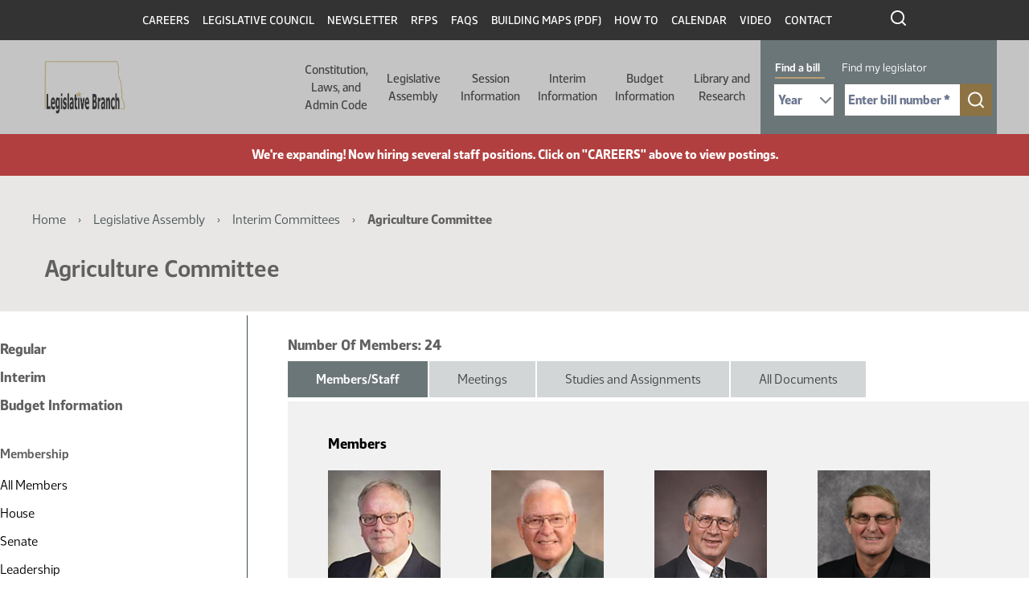

--- FILE ---
content_type: text/html; charset=UTF-8
request_url: https://ndlegis.gov/assembly/56-1999/committees/interim/agriculture-committee
body_size: 110709
content:

<!DOCTYPE html>
<html lang="en" dir="ltr" class="h-100">
  <head>
    <!--
    /**
    * @license
    * MyFonts Webfont Build ID 587915
    *
    * The fonts listed in this notice are subject to the End User License
    * Agreement(s) entered into by the website owner. All other parties are
    * explicitly restricted from using the Licensed Webfonts(s).
    *
    * You may obtain a valid license from one of MyFonts official sites.
    * http://www.fonts.com
    * http://www.myfonts.com
    * http://www.linotype.com
    *
    */
    -->
    <link rel="stylesheet" type="text/css" href="/themes/custom/legis_nd/fonts/MyFontsWebfontsKit.css">
    <meta charset="utf-8" />
<noscript><style>form.antibot * :not(.antibot-message) { display: none !important; }</style>
</noscript><script src="/sites/default/files/hotjar/hotjar.script.js?0"></script>
<meta name="Generator" content="Drupal 11 (https://www.drupal.org)" />
<meta name="MobileOptimized" content="width" />
<meta name="HandheldFriendly" content="true" />
<meta name="viewport" content="width=device-width, initial-scale=1.0" />
<link rel="icon" href="/sites/default/files/favicon_0_0.ico" type="image/vnd.microsoft.icon" />
<link rel="canonical" href="https://ndlegis.gov/assembly/56-1999/committees/interim/agriculture-committee" />
<link rel="shortlink" href="https://ndlegis.gov/node/3989" />
<link rel="alternate" type="application/rss+xml" title="ND Legislative Council - Committee Event Updates" href="https://ndlegis.gov/committee-event/3989/feed" />

    <title>Agriculture Committee | North Dakota Legislative Branch</title>
    <link rel="stylesheet" media="all" href="/sites/default/files/css/css_Q-7e4Ww4H8sat9rQJQv6fW13ghMJox8-v8oryugHwmM.css?delta=0&amp;language=en&amp;theme=legis_nd&amp;include=[base64]" />
<link rel="stylesheet" media="all" href="/sites/default/files/css/css_LQV3RbKBPJVZDW2J2FY0-BaQCZcHICALDFttnaWsXJ8.css?delta=1&amp;language=en&amp;theme=legis_nd&amp;include=[base64]" />
<link rel="stylesheet" media="all" href="https://cdn.jsdelivr.net/npm/accordion-js@3/dist/accordion.min.css" />
<link rel="stylesheet" media="all" href="/sites/default/files/css/css_bGbDltLAK7kj_1McKnfOoR6SOYOH6BIV1r_KFYEBNVE.css?delta=3&amp;language=en&amp;theme=legis_nd&amp;include=[base64]" />
<link rel="stylesheet" media="all" href="/sites/default/files/css/css_U4duOISQsL3cZbApgp0U99wWjH97RtzSSQlIGmx2oa8.css?delta=4&amp;language=en&amp;theme=legis_nd&amp;include=[base64]" />

    <script type="application/json" data-drupal-selector="drupal-settings-json">{"path":{"baseUrl":"\/","pathPrefix":"","currentPath":"node\/3989","currentPathIsAdmin":false,"isFront":false,"currentLanguage":"en"},"pluralDelimiter":"\u0003","suppressDeprecationErrors":true,"gtag":{"tagId":"","consentMode":false,"otherIds":[],"events":[],"additionalConfigInfo":[]},"ajaxPageState":{"libraries":"[base64]","theme":"legis_nd","theme_token":null},"ajaxTrustedUrl":[],"gtm":{"tagId":null,"settings":{"data_layer":"dataLayer","include_classes":false,"allowlist_classes":"google\nnonGooglePixels\nnonGoogleScripts\nnonGoogleIframes","blocklist_classes":"customScripts\ncustomPixels","include_environment":false,"environment_id":"","environment_token":""},"tagIds":["GTM-T47XKTC"]},"data":{"extlink":{"extTarget":true,"extTargetAppendNewWindowDisplay":true,"extTargetAppendNewWindowLabel":"(opens in a new window)","extTargetNoOverride":false,"extNofollow":false,"extTitleNoOverride":false,"extNoreferrer":true,"extFollowNoOverride":false,"extClass":"ext","extLabel":"(link is external)","extImgClass":false,"extSubdomains":true,"extExclude":"","extInclude":"","extCssExclude":"","extCssInclude":"","extCssExplicit":"","extAlert":true,"extAlertText":"You are now leaving this website and entering an external site created, operated, and maintained by another organization.","extHideIcons":false,"mailtoClass":"mailto","telClass":"","mailtoLabel":"(link sends email)","telLabel":"(link is a phone number)","extUseFontAwesome":false,"extIconPlacement":"append","extPreventOrphan":false,"extFaLinkClasses":"fa fa-external-link","extFaMailtoClasses":"fa fa-envelope-o","extAdditionalLinkClasses":"","extAdditionalMailtoClasses":"","extAdditionalTelClasses":"","extFaTelClasses":"fa fa-phone","allowedDomains":[],"extExcludeNoreferrer":""}},"lb_tabs_tabs":{"lb-tabs-tabs":{"active":0,"collapsible":false}},"field_group":{"html_element":{"mode":"default","context":"view","settings":{"classes":"strong member-name","show_empty_fields":false,"id":"","element":"div","show_label":false,"label_element":"h3","label_element_classes":"","attributes":"","effect":"none","speed":"fast"}}},"dmbNotificationEntities":{"11":{"content":"\u003Cdiv class=\u0022dmb-notification\u0022 dmb-notification-id=\u002211\u0022 dmb-cookie-expiration=\u0022365\u0022 dmb-auto-dismiss=\u00220\u0022 dmb-dismiss-time=\u002215\u0022\u003E\u003Cdiv class=\u0022dmb-notification-content\u0022\u003E\n      \u003Cdiv class=\u0022field field--name-field-p-content field--type-entity-reference-revisions field--label-hidden field__items\u0022\u003E\n              \u003Cdiv class=\u0022field__item\u0022\u003E  \u003Cdiv class=\u0022paragraph paragraph--type--wysiwyg paragraph--view-mode--default\u0022\u003E\n          \n            \u003Cdiv class=\u0022clearfix text-formatted field field--name-field-wysiwgy-text-area field--type-text-with-summary field--label-hidden field__item\u0022\u003E\u003Cp\u003E\u003Cstrong\u003EWe\u0027re expanding! Now hiring several staff positions. Click on \u0022CAREERS\u0022 above to view postings.\u003C\/strong\u003E\u003C\/p\u003E\n\u003C\/div\u003E\n      \n      \u003C\/div\u003E\n\u003C\/div\u003E\n          \u003C\/div\u003E\n  \u003C\/div\u003E\n\u003Ca href=\u0022\u0022 class=\u0022close-dmb-notification\u0022\u003EClose notification\u003C\/a\u003E\u003C\/div\u003E\n","startTime":"2025-07-07T20:00:00+00:00","endTime":"2026-12-31T18:00:00+00:00","contentTypes":[],"sitewide":"1","pathLimit":[],"excluded":[],"id":"11"}},"dmbNotifications":{"dmb-notifications-ajax-wrapper":{"notificationWrapper":".dmb-notifications-ajax-wrapper","contentType":"committee","contentPath":"\/assembly\/56-1999\/committees\/interim\/agriculture-committee","notificationType":""}},"user":{"uid":0,"permissionsHash":"df6389d2f7049f9a37366ab360a3dfa260def5aa995498caad2653c350120dc7"}}</script>
<script src="/sites/default/files/js/js_8KE6XhPbQw0jvp7CTOJEChOz0MT8_7k617rZ1MND6lc.js?scope=header&amp;delta=0&amp;language=en&amp;theme=legis_nd&amp;include=eJx1jVEKAjEMRC_Ubn-8T0m3IWRNm9JE2L29K4qi4M8wb3gwRdXNJ4xLKu8aN4sCjuahsjU24yKYG5oBYS4w05894O7C_ZrqvA2Q5YWBVOk0HSjRGb-8wAb799iCILHlXhOMIUeEdcXn4aPqrKz945BoAYnmx_lHdyS5U0M"></script>
<script src="/modules/contrib/google_tag/js/gtag.js?t8xed7"></script>
<script src="/modules/contrib/google_tag/js/gtm.js?t8xed7"></script>

  </head>
  <body class="dmb-notification assembly-56-1999-committees-interim-agriculture-committee committee-type-interim path-node page-node-type-committee   d-flex flex-column h-100">
        <a href="#main-content" class="visually-hidden focusable skip-link">
      Skip to main content
    </a>
    <noscript><iframe src="https://www.googletagmanager.com/ns.html?id=GTM-T47XKTC"
                  height="0" width="0" style="display:none;visibility:hidden"></iframe></noscript>

      <div class="dialog-off-canvas-main-canvas d-flex flex-column h-100" data-off-canvas-main-canvas>
    

<a href="#main-content" class="visually-hidden focusable skip-link">
  Skip to main content
</a>

<header id="legis-site-header" aria-label="North Dakota State Legislature site header">
  <div class="container">
      <div class="region region-header">
    


<nav role="navigation" aria-labelledby="block-menu-header-378764759-menu"
   id="block-header" class="block block-menu navigation menu--menu-header">
  

              <h2 id="block-menu-header-378764759-menu" class="visually-hidden">Header</h2>

  
  
              <ul class="nav navbar-nav">
              
            
      <li class="nav-item">
        <a href="/careers" class="nav-link" data-drupal-link-system-path="careers">Careers</a>
              </li>
          
            
      <li class="nav-item">
        <a href="/legislative-council" class="nav-link" data-drupal-link-system-path="legislative-council">Legislative Council</a>
              </li>
          
            
      <li class="nav-item">
        <a href="/council-newsletter" class="nav-link" data-drupal-link-system-path="node/49732">Newsletter</a>
              </li>
          
            
      <li class="nav-item">
        <a href="/rfps" class="nav-link" data-drupal-link-system-path="rfps">RFPs</a>
              </li>
          
            
      <li class="nav-item">
        <a href="/faq" class="nav-link" data-drupal-link-system-path="faq">FAQs</a>
              </li>
          
            
      <li class="nav-item">
        <a href="/sites/default/files/resource/miscellaneous/capitolbuildingmap_1.pdf" class="nav-link">Building Maps (PDF)</a>
              </li>
          
            
      <li class="nav-item">
        <a href="/how-to" class="nav-link" data-drupal-link-system-path="node/49819">How To</a>
              </li>
          
            
      <li class="nav-item">
        <a href="/calendar" class="nav-link" data-drupal-link-system-path="calendar">Calendar</a>
              </li>
          
            
      <li class="nav-item">
        <a href="https://video.ndlegis.gov/" class="nav-link">Video</a>
              </li>
          
            
      <li class="nav-item">
        <a href="/contact-us" class="nav-link" data-drupal-link-system-path="node/41369">Contact</a>
              </li>
        </ul>
  


</nav>

<div id="block-topblackheaderbarsearchicon" class="block block-block-content block-block-content06716f38-ae21-47b4-9271-4948f7d77105">
  
    
      
            <div class="clearfix text-formatted field field--name-body field--type-text-with-summary field--label-hidden field__item"><a href="/search" outline: solid><img class="icon icon-search-white" src="/themes/custom/legis_nd/images/ico-search-white.svg" alt="click to search this site"></a></div>
      
  </div>

  </div>

  </div>

    <nav class="navbar navbar-expand-lg   " aria-labelledby="main-header-with-search" id="main-header-with-search" >
    <div class="container-fluid m-0 p-0 row mx-auto">
      <div class="col-auto p-0">
        <div class="region region-nav-branding">
    <div id="block-legis-nd-branding" class="block block-system block-system-branding-block">
  
    
  <div class="navbar-brand d-flex align-items-center">

    <a href="/" title="Home" rel="home" class="site-logo d-block">
    <img src="/sites/default/files/nd-legis-logo.png" alt="Home" />
  </a>
  
  <div>
    
      </div>
</div>
</div>

  </div>

      </div>

      <div class="col-3 col-md-auto">
        <button class="navbar-toggler collapsed" type="button" data-toggle="collapse"
                data-target="#navbarSupportedContent" aria-controls="navbarSupportedContent"
                aria-expanded="false" aria-label="Toggle navigation">
          <span class="navbar-toggler-icon"></span>
        </button>
      </div>

      <div class="collapse navbar-collapse col-12 col-md-auto p-0 justify-content-end" id="navbarSupportedContent">
        <div class="nav-wrapper">
          <div class="container">
              <div class="region region-nav-main">
    


<nav role="navigation" aria-labelledby="block-main-1043982643-menu"
   id="block-legis-nd-main-menu" class="block block-menu navigation menu--main">
  

              <h2 id="block-main-1043982643-menu" class="visually-hidden">Main navigation</h2>

  
  

  <ul data-region="nav_main" class="menu menu-- nav navbar-nav">
                <li class="offset-left-50 parent width-half expanded dropdown">
        <button href="" class="dropdown-toggle" data-toggle="dropdown" aria-haspopup="true" aria-controls="dropdown-menu-1" >Constitution, Laws, and Admin Code <span class="caret"></span></button>
        
                  <div id="dropdown-menu-1" class="dropdown-menu dropdown-fullwidth" role="menu">
            
  
    <div class="menu_link_content menu-link-contentmain view-mode-default menu-dropdown menu-dropdown-0 menu-type-default">
              

  <div class="layout layout--twocol-section layout--twocol-section--50-50 row">

                                      <div  class="layout__region layout__region--first order-2 order-lg-1" role="complementary" aria-labelledby="comp-title-857801116">
          <h2 id="comp-title-857801116" class="visually-hidden">
            Related resources for this section comp-title-857801116
          </h2>
          


<nav role="navigation" aria-labelledby="block-main-343367363-menu"
   class="hide-parent block block-menu navigation menu--main">
  

              <h2 id="block-main-343367363-menu" class="visually-hidden">Constitution Left Column</h2>

  
  

  <ul class="menu menu-- nav navbar-nav">
                <li>
        <a href="/constitution">Constitution <span class="caret"></span></a>

        
              </li>
                <li>
        <a href="/general-information/north-dakota-century-code/index.html">Century Code <span class="caret"></span></a>

        
              </li>
                <li>
        <a href="/legislative-histories/session-laws">Session Laws <span class="caret"></span></a>

        
              </li>
      </ul>


</nav>


        </div>
          
                      <div  class="layout__region layout__region--second order-1 order-lg-2">
          


<nav role="navigation" aria-labelledby="block-main-1464579598-menu"
   class="hide-parent block block-menu navigation menu--main">
  

              <h2 id="block-main-1464579598-menu" class="visually-hidden">Constitution Right Column</h2>

  
  

  <ul class="menu menu-- nav navbar-nav">
                <li>
        <a href="/agency-rules/north-dakota-administrative-code/index.html">Administrative Code <span class="caret"></span></a>

        
              </li>
                <li>
        <a href="/administrative-rules-supplements">Administrative Rules Supplements <span class="caret"></span></a>

        
              </li>
                <li>
        <a href="/files/resource/miscellaneous/adminrulesdraftingmanual.pdf">Administrative Rules Drafting Manual <span class="caret"></span></a>

        
              </li>
                <li>
        <a href="https://attorneygeneral.nd.gov/attorney-generals-office/manuals-for-state-and-local-government-agencies/">Attorney General&#039;s Administrative Manual (External Site) <span class="caret"></span></a>

        
              </li>
      </ul>


</nav>


        </div>
          
  </div>

      </div>




          </div>
              </li>
                <li class="parent width-full offset-left-272 expanded dropdown">
        <button href="" class="dropdown-toggle" data-toggle="dropdown" aria-haspopup="true" aria-controls="dropdown-menu-2" >Legislative Assembly <span class="caret"></span></button>
        
                  <div id="dropdown-menu-2" class="dropdown-menu dropdown-fullwidth" role="menu">
            
  
    <div class="menu_link_content menu-link-contentmain view-mode-default menu-dropdown menu-dropdown-0 menu-type-default">
                <div class="layout layout--threecol-section layout--threecol-section--33-34-33">

          <div  class="layout__region layout__region--first">
        


<nav role="navigation" aria-labelledby="block-main-1582848833-menu"
   class="block block-menu navigation menu--main">
  

        <h2 id="block-main-1582848833-menu">Current Legislator Information</h2>

  
  

  <ul class="menu menu-- nav navbar-nav">
                <li>
        <a href="/assembly/69-2025/regular/members">Members <span class="caret"></span></a>

        
              </li>
                <li>
        <a href="/districts/2025-2032">Legislative Districts <span class="caret"></span></a>

        
              </li>
      </ul>


</nav>




<nav role="navigation" aria-labelledby="block-main-372344015-menu"
   class="block block-menu navigation menu--main">
  

        <h2 id="block-main-372344015-menu">Historical Legislator Information</h2>

  
  

  <ul class="menu menu-- nav navbar-nav">
                <li>
        <a href="/biographies">Members <span class="caret"></span></a>

        
              </li>
                <li>
        <a href="/districts">Legislative Districts <span class="caret"></span></a>

        
              </li>
      </ul>


</nav>


      </div>
    
          <div  class="layout__region layout__region--second">
        


<nav role="navigation" aria-labelledby="block-main-1810371123-menu"
   class="block block-menu navigation menu--main">
  

        <h2 id="block-main-1810371123-menu">Contact Information</h2>

  
  

  <ul class="menu menu-- nav navbar-nav">
                <li>
        <a href="/legend/constituent/views/public/contact_legislator/">Constituent Views <span class="caret"></span></a>

        
              </li>
                <li>
        <a href="/legend/constituent/districts/public/find_my_legislator/">Find My Legislator <span class="caret"></span></a>

        
              </li>
                <li>
        <a href="/sites/default/files/resource/contact-my-legislators/2025senateroster.pdf">Senators <span class="caret"></span></a>

        
              </li>
                <li>
        <a href="/sites/default/files/resource/contact-my-legislators/2025houseroster.pdf">Representatives <span class="caret"></span></a>

        
              </li>
                <li>
        <a href="/legislator-photo-request">Legislator Photo Request Form <span class="caret"></span></a>

        
              </li>
      </ul>


</nav>


      </div>
    
          <div  class="layout__region layout__region--third">
        


<nav role="navigation" aria-labelledby="block-main-1043385254-menu"
   class="block block-menu navigation menu--main">
  

        <h2 id="block-main-1043385254-menu">Other Assemblies</h2>

  
  

  <ul class="menu menu-- nav navbar-nav">
                <li>
        <a href="/assembly/70-2027/regular">2027-28 (70th) (Next) <span class="caret"></span></a>

        
              </li>
                <li>
        <a href="/assembly/69-2025/regular">2025-26 (69th) (Current) <span class="caret"></span></a>

        
              </li>
                <li>
        <a href="/assembly/68-2023/regular">2023-24 (68th) <span class="caret"></span></a>

        
              </li>
                <li>
        <a href="/assembly/67-2021/regular">2021-22 (67th) <span class="caret"></span></a>

        
              </li>
                <li>
        <a href="/assembly/66-2019/regular">2019-20 (66th) <span class="caret"></span></a>

        
              </li>
                <li>
        <a href="/assembly/65-2017/regular">2017-18 (65th) <span class="caret"></span></a>

        
              </li>
                <li>
        <a href="/assembly/64-2015/regular">2015-16 (64th) <span class="caret"></span></a>

        
              </li>
                <li>
        <a href="/assembly/63-2013/regular">2013-14 (63rd) <span class="caret"></span></a>

        
              </li>
                <li>
        <a href="/assembly/62-2011/regular">2011-12 (62nd) <span class="caret"></span></a>

        
              </li>
                <li>
        <a href="/assembly/61-2009/regular">2009-10 (61st) <span class="caret"></span></a>

        
              </li>
                <li>
        <a href="/assembly">All Assemblies <span class="caret"></span></a>

        
              </li>
      </ul>


</nav>


      </div>
    
  </div>
  <div class="layout layout--onecol">
    <div >
      
    </div>
  </div>

      </div>




          </div>
              </li>
                <li class="parent width-full offset-left-394 expanded dropdown">
        <button href="" class="dropdown-toggle" data-toggle="dropdown" aria-haspopup="true" aria-controls="dropdown-menu-3" >Session Information <span class="caret"></span></button>
        
                  <div id="dropdown-menu-3" class="dropdown-menu dropdown-fullwidth" role="menu">
            
  
    <div class="menu_link_content menu-link-contentmain view-mode-default menu-dropdown menu-dropdown-0 menu-type-default">
                <div class="layout layout--threecol-section layout--threecol-section--33-34-33">

          <div  class="layout__region layout__region--first">
        


<nav role="navigation" aria-labelledby="block-main-526265027-menu"
   class="block block-menu navigation menu--main">
  

        <h2 id="block-main-526265027-menu">Session Home</h2>

  
  

  <ul class="menu menu-- nav navbar-nav">
                <li>
        <a href="/assembly/69-2025/regular">69th Legislative Assembly - Regular Session <span class="caret"></span></a>

        
              </li>
                <li>
        <a href="/assembly/69-2025/special">69th Legislative Assembly - Special Session <span class="caret"></span></a>

        
              </li>
      </ul>


</nav>




<nav role="navigation" aria-labelledby="block-main-1355596598-menu"
   class="block block-menu navigation menu--main">
  

        <h2 id="block-main-1355596598-menu">Orientation and Organization</h2>

  
  

  <ul class="menu menu-- nav navbar-nav">
                <li>
        <a href="/sites/default/files/resource/69-2025/miscellaneous/organizational-session-agenda.pdf">Organizational Session Agenda <span class="caret"></span></a>

        
              </li>
                <li>
        <a href="/sites/default/files/resource/69-2025/miscellaneous/employee-orientation-agenda.pdf">Employee Orientation Agenda <span class="caret"></span></a>

        
              </li>
      </ul>


</nav>




<nav role="navigation" aria-labelledby="block-main-551000468-menu"
   class="block block-menu navigation menu--main">
  

        <h2 id="block-main-551000468-menu">Session Information</h2>

  
  

  <ul class="menu menu-- nav navbar-nav">
                <li>
        <a href="/sites/default/files/resource/70-2027/legislative-deadlines/2027-legislative-deadlines.pdf">Deadlines <span class="caret"></span></a>

        
              </li>
                <li>
        <a href="/sites/default/files/resource/69-2025/legislative-rules/rules25a.pdf">Rules <span class="caret"></span></a>

        
              </li>
                <li>
        <a href="/sites/default/files/resource/68-2023/miscellaneous/23.9424.01000.pdf">Ethics <span class="caret"></span></a>

        
              </li>
                <li>
        <a href="/order-of-business">Order of Business <span class="caret"></span></a>

        
              </li>
                <li>
        <a href="/workplace-harassment-policy">Workplace Harassment Policy <span class="caret"></span></a>

        
              </li>
      </ul>


</nav>




<nav role="navigation" aria-labelledby="block-main-1355682817-menu"
   class="block block-menu navigation menu--main">
  

        <h2 id="block-main-1355682817-menu">Presession Information</h2>

  
  

  <ul class="menu menu-- nav navbar-nav">
                <li>
        <a href="/sites/default/files/resource/committee-memorandum/25.9280.01000.pdf">Recommendation of the ND Uniform Laws Commission <span class="caret"></span></a>

        
              </li>
                <li>
        <a href="/sites/default/files/resource/69-2025/miscellaneous/prefiled-list.pdf">Prefiled Bills <span class="caret"></span></a>

        
              </li>
                <li>
        <a href="/legislative-drafting-manual">Legislative Drafting Manual <span class="caret"></span></a>

        
              </li>
      </ul>


</nav>


      </div>
    
          <div  class="layout__region layout__region--second">
        


<nav role="navigation" aria-labelledby="block-main-1278911021-menu"
   class="block block-menu navigation menu--main">
  

        <h2 id="block-main-1278911021-menu">Bill Information</h2>

  
  

  <ul class="menu menu-- nav navbar-nav">
                <li>
        <a href="/assembly/69-2025/regular/subject-index/major-topic.html">Major Topic Index - Regular Session <span class="caret"></span></a>

        
              </li>
                <li>
        <a href="/assembly/69-2025/special/subject-index/major-topic.html">Major Topic Index - Special Session <span class="caret"></span></a>

        
              </li>
                <li>
        <a href="/assembly/69-2025/regular/documents/bill-download.html">Measure Directory - Regular Session <span class="caret"></span></a>

        
              </li>
                <li>
        <a href="/assembly/69-2025/special/documents/bill-download.html">Measure Directory - Special Session <span class="caret"></span></a>

        
              </li>
                <li>
        <a href="/legislative-bill-tracking-system">Bill Tracking System <span class="caret"></span></a>

        
              </li>
                <li>
        <a href="/assembly/69-2025/bill-index.html">Bills and Resolutions <span class="caret"></span></a>

        
              </li>
                <li>
        <a href="/assembly/69-2025/bill-index.html?session-type=Special">Bills and Resolutions - Special Session <span class="caret"></span></a>

        
              </li>
                <li>
        <a href="/assembly/69-2025/regular/journals/journal-index.html">Journals - Regular Session <span class="caret"></span></a>

        
              </li>
                <li>
        <a href="/assembly/69-2025/special/journals/journal-index.html">Journals - Special Session <span class="caret"></span></a>

        
              </li>
                <li>
        <a href="/assembly/69-2025/regular/journals/floor_introductions.html">Bills Introduced on the Floor - Regular Session <span class="caret"></span></a>

        
              </li>
                <li>
        <a href="/assembly/69-2025/special/journals/floor_introductions.html">Bills Introduced on the Floor - Special Session <span class="caret"></span></a>

        
              </li>
      </ul>


</nav>




<nav role="navigation" aria-labelledby="block-main-264604296-menu"
   class="block block-menu navigation menu--main">
  

        <h2 id="block-main-264604296-menu">Postsession Information</h2>

  
  

  <ul class="menu menu-- nav navbar-nav">
                <li>
        <a href="/sites/default/files/resource/68-2023/final-bill-status/2023finalbillstatus.pdf">Final Bill Status <span class="caret"></span></a>

        
              </li>
                <li>
        <a href="/sites/default/files/resource/69-2025/effective-dates-legislation/effective-dates-2025-legislation.pdf">Effective Dates of Legislation <span class="caret"></span></a>

        
              </li>
                <li>
        <a href="/assembly/69-2025/regular/2025-session-laws">Session Laws <span class="caret"></span></a>

        
              </li>
                <li>
        <a href="/files/resource/title-summaries/2023-title-summaries.pdf">Title Summaries <span class="caret"></span></a>

        
              </li>
                <li>
        <a href="/research-center/history">Bill Histories <span class="caret"></span></a>

        
              </li>
      </ul>


</nav>


      </div>
    
          <div  class="layout__region layout__region--third">
        


<nav role="navigation" aria-labelledby="block-main-419608420-menu"
   class="block block-menu navigation menu--main">
  

        <h2 id="block-main-419608420-menu">Calendar &amp; Hearing Schedules</h2>

  
  

  <ul class="menu menu-- nav navbar-nav">
                <li>
        <a href="/legend/chamber_calendar/view/?chamber=H">House Floor <span class="caret"></span></a>

        
              </li>
                <li>
        <a href="/legend/chamber_calendar/view/?chamber=S">Senate Floor <span class="caret"></span></a>

        
              </li>
                <li>
        <a href="/assembly/69-2025/committee-hearings/hearing-index.html">Standing Committee Hearings - Regular Session <span class="caret"></span></a>

        
              </li>
                <li>
        <a href="/legend/committee/hearings/public-schedule/">Standing Committee Hearings - Special Session <span class="caret"></span></a>

        
              </li>
                <li>
        <a href="/assembly/69-2025/regular/calendar-reports/calendar-reports.html">Printable Daily Calendars - Regular Session <span class="caret"></span></a>

        
              </li>
                <li>
        <a href="/assembly/69-2025/special/calendar-reports/calendar-reports.html">Printable Daily Calendars - Special Session <span class="caret"></span></a>

        
              </li>
      </ul>


</nav>




<nav role="navigation" aria-labelledby="block-main-738828563-menu"
   class="block block-menu navigation menu--main">
  

        <h2 id="block-main-738828563-menu">Committees</h2>

  
  

  <ul class="menu menu-- nav navbar-nav">
                <li>
        <a href="/assembly/69-2025/committees">Regular Session <span class="caret"></span></a>

        
              </li>
                <li>
        <a href="/assembly/69-2025/special-committees">Special Session <span class="caret"></span></a>

        
              </li>
                <li>
        <a href="/assembly/69-2025/committees/interim">Interim <span class="caret"></span></a>

        
              </li>
                <li>
        <a href="/assembly/69-2025/regular/north-dakota-statutory-committees-contain-legislative-members">Statutory <span class="caret"></span></a>

        
              </li>
                <li>
        <a href="/assembly/69-2025/regular/committee-information/committee-inventory.html">Bills by Committee - Regular Session <span class="caret"></span></a>

        
              </li>
                <li>
        <a href="/assembly/69-2025/special/committee-information/committee-inventory.html">Bills by Committee - Special Session <span class="caret"></span></a>

        
              </li>
      </ul>


</nav>




<nav role="navigation" aria-labelledby="block-main-145352726-menu"
   class="block block-menu navigation menu--main">
  

        <h2 id="block-main-145352726-menu">Legislator Information</h2>

  
  

  <ul class="menu menu-- nav navbar-nav">
                <li>
        <a href="/assembly/69-2025/regular/members">Legislators - Regular Session <span class="caret"></span></a>

        
              </li>
                <li>
        <a href="/assembly/69-2025/special/members">Legislators - Special Session <span class="caret"></span></a>

        
              </li>
                <li>
        <a href="/assembly/69-2025/regular/sponsor-inquiry/index.html">Bill Sponsors - Regular Session <span class="caret"></span></a>

        
              </li>
                <li>
        <a href="/assembly/69-2025/special/sponsor-inquiry/index.html">Bill Sponsors - Special Session <span class="caret"></span></a>

        
              </li>
                <li>
        <a href="/legend/chamber_calendar/roll_call/view/">Roll Call Votes <span class="caret"></span></a>

        
              </li>
                <li>
        <a href="/assembly/69-2025/regular/member-video/index.html">Legislator Video <span class="caret"></span></a>

        
              </li>
                <li>
        <a href="/assembly/69-2025/regular/member-video/conflict-of-interest.html">Standing Committee Hearing Conflict of Interest - Regular Session <span class="caret"></span></a>

        
              </li>
                <li>
        <a href="/assembly/69-2025/special/member-video/conflict-of-interest.html">Standing Committee Hearing Conflict of Interest - Special Session <span class="caret"></span></a>

        
              </li>
                <li>
        <a href="/assembly/69-2025/regular/journals/journal-conflicts.html">Floor Session Conflict of Interest - Regular Session <span class="caret"></span></a>

        
              </li>
                <li>
        <a href="/assembly/69-2025/special/journals/journal-conflicts.html">Floor Session Conflict of Interest - Special Session <span class="caret"></span></a>

        
              </li>
      </ul>


</nav>


      </div>
    
  </div>
  <div class="layout layout--onecol">
    <div >
      
    </div>
  </div>

      </div>




          </div>
              </li>
                <li class="width-full offset-left-516 parent expanded dropdown">
        <button href="" class="dropdown-toggle" data-toggle="dropdown" aria-haspopup="true" aria-controls="dropdown-menu-4" >Interim Information <span class="caret"></span></button>
        
                  <div id="dropdown-menu-4" class="dropdown-menu dropdown-fullwidth" role="menu">
            
  
    <div class="menu_link_content menu-link-contentmain view-mode-default menu-dropdown menu-dropdown-0 menu-type-default">
              

  <div class="layout layout--twocol-section layout--twocol-section--67-33 row">

                                      <div  class="layout__region layout__region--first order-2 order-lg-1" role="complementary" aria-labelledby="comp-title-1786402407">
          <h2 id="comp-title-1786402407" class="visually-hidden">
            Related resources for this section comp-title-1786402407
          </h2>
          


<nav role="navigation" aria-labelledby="block-main-1113349263-menu"
   class="block block-menu navigation menu--main">
  

        <h2 id="block-main-1113349263-menu">Interim Information</h2>

  
  

  <ul class="menu menu-- nav navbar-nav">
                <li>
        <a href="/assembly/69-2025/committees/interim/administrative-rules-committee">Administrative Rules Committee <span class="caret"></span></a>

        
              </li>
                <li>
        <a href="/assembly/69-2025/committees/interim/advanced-nuclear-energy-committee">Advanced Nuclear Energy Committee <span class="caret"></span></a>

        
              </li>
                <li>
        <a href="/assembly/69-2025/committees/interim/agriculture-and-water-management-committee">Agriculture and Water Management Committee <span class="caret"></span></a>

        
              </li>
                <li>
        <a href="/assembly/69-2025/committees/interim/budget-section">Budget Section <span class="caret"></span></a>

        
              </li>
                <li>
        <a href="/assembly/69-2025/committees/interim/budget-section-education-and-environment-division">Budget Section - Education and Environment Division <span class="caret"></span></a>

        
              </li>
                <li>
        <a href="/assembly/69-2025/committees/interim/budget-section-government-operations-division">Budget Section - Government Operations Division <span class="caret"></span></a>

        
              </li>
                <li>
        <a href="/assembly/69-2025/committees/interim/budget-section-human-resources-division">Budget Section - Human Resources Division <span class="caret"></span></a>

        
              </li>
                <li>
        <a href="/assembly/69-2025/committees/interim/budget-section-leadership-division">Budget Section - Leadership Division <span class="caret"></span></a>

        
              </li>
                <li>
        <a href="/assembly/69-2025/committees/interim/child-custody-review-task-force">Child Custody Review Task Force <span class="caret"></span></a>

        
              </li>
                <li>
        <a href="/assembly/69-2025/committees/interim/education-committee">Education Committee <span class="caret"></span></a>

        
              </li>
                <li>
        <a href="/assembly/69-2025/committees/interim/emergency-response-services-committee">Emergency Response Services Committee <span class="caret"></span></a>

        
              </li>
                <li>
        <a href="/assembly/69-2025/committees/interim/employee-benefits-programs-committee">Employee Benefits Programs Committee <span class="caret"></span></a>

        
              </li>
                <li>
        <a href="/assembly/69-2025/committees/interim/energy-development-and-transmission-committee">Energy Development and Transmission Committee <span class="caret"></span></a>

        
              </li>
                <li>
        <a href="/assembly/69-2025/committees/interim/government-finance-committee">Government Finance Committee <span class="caret"></span></a>

        
              </li>
                <li>
        <a href="/assembly/69-2025/committees/interim/government-finance-regional-jail-study-subcommittee">Government Finance - Regional Jail Study Subcommittee <span class="caret"></span></a>

        
              </li>
                <li>
        <a href="/assembly/69-2025/committees/interim/government-finance-transportation-study-subcommittee">Government Finance - Transportation Study Subcommittee <span class="caret"></span></a>

        
              </li>
                <li>
        <a href="/assembly/69-2025/committees/interim/health-care-committee">Health Care Committee <span class="caret"></span></a>

        
              </li>
                <li>
        <a href="/assembly/69-2025/committees/interim/higher-education-funding-review-committee">Higher Education Funding Review Committee <span class="caret"></span></a>

        
              </li>
                <li>
        <a href="/assembly/69-2025/committees/interim/higher-education-institutions-committee">Higher Education Institutions Committee <span class="caret"></span></a>

        
              </li>
                <li>
        <a href="/assembly/69-2025/committees/interim/human-services-committee">Human Services Committee <span class="caret"></span></a>

        
              </li>
                <li>
        <a href="/assembly/69-2025/committees/interim/information-technology-committee">Information Technology Committee <span class="caret"></span></a>

        
              </li>
                <li>
        <a href="/assembly/69-2025/committees/interim/judiciary-committee">Judiciary Committee <span class="caret"></span></a>

        
              </li>
                <li>
        <a href="/assembly/69-2025/committees/interim/legacy-and-budget-stabilization-fund-advisory-board">Legacy and Budget Stabilization Fund Advisory Board <span class="caret"></span></a>

        
              </li>
                <li>
        <a href="/assembly/69-2025/committees/interim/legislative-audit-and-fiscal-review-committee">Legislative Audit and Fiscal Review Committee <span class="caret"></span></a>

        
              </li>
                <li>
        <a href="/assembly/69-2025/committees/interim/legislative-management">Legislative Management <span class="caret"></span></a>

        
              </li>
                <li>
        <a href="/assembly/69-2025/committees/interim/legislative-procedure-and-arrangements-committee">Legislative Procedure and Arrangements Committee <span class="caret"></span></a>

        
              </li>
                <li>
        <a href="/assembly/69-2025/committees/interim/legislative-task-force-government-efficiency">Legislative Task Force on Government Efficiency <span class="caret"></span></a>

        
              </li>
                <li>
        <a href="/assembly/69-2025/committees/interim/protection-and-victim-services-committee">Protection and Victim Services Committee <span class="caret"></span></a>

        
              </li>
                <li>
        <a href="/assembly/69-2025/committees/interim/rural-health-transformation-committee">Rural Health Transformation Committee <span class="caret"></span></a>

        
              </li>
                <li>
        <a href="/assembly/69-2025/committees/interim/special-education-funding-committee">Special Education Funding Committee <span class="caret"></span></a>

        
              </li>
                <li>
        <a href="/assembly/69-2025/committees/interim/tax-reform-and-relief-advisory-committee">Tax Reform and Relief Advisory Committee <span class="caret"></span></a>

        
              </li>
                <li>
        <a href="/assembly/69-2025/committees/interim/tribal-and-state-relations-committee">Tribal and State Relations Committee <span class="caret"></span></a>

        
              </li>
                <li>
        <a href="/assembly/69-2025/committees/interim/water-topics-overview-committee">Water Topics Overview Committee <span class="caret"></span></a>

        
              </li>
      </ul>


</nav>


        </div>
          
                      <div  class="layout__region layout__region--second order-1 order-lg-2">
          


<nav role="navigation" aria-labelledby="block-main-2043502671-menu"
   class="block block-menu navigation menu--main">
  

        <h2 id="block-main-2043502671-menu">Additional Information</h2>

  
  

  <ul class="menu menu-- nav navbar-nav">
                <li>
        <a href="/sites/default/files/resource/69-2025/miscellaneous/2025-committee-structure.pdf">Committee Structure <span class="caret"></span></a>

        
              </li>
                <li>
        <a href="/sites/default/files/resource/69-2025/study-directives/27.9003.01000.pdf">Study Directives Under Consideration for the 2025-26 Interim <span class="caret"></span></a>

        
              </li>
                <li>
        <a href="/sites/default/files/resource/69-2025/study-directives/27.9003.02000.pdf">Study Directives Approved for the 2025-26 Interim <span class="caret"></span></a>

        
              </li>
      </ul>


</nav>




<nav role="navigation" aria-labelledby="block-main-327102116-menu"
   class="block block-menu navigation menu--main">
  

        <h2 id="block-main-327102116-menu">Interim Summaries</h2>

  
  

  <ul class="menu menu-- nav navbar-nav">
                <li>
        <a href="/assembly/69-2025/session-interim/committee-meeting-summary">Committee Meeting Summary <span class="caret"></span></a>

        
              </li>
                <li>
        <a href="/assembly/69-2025/session-interim/committee-memorandums">Committee Memorandums <span class="caret"></span></a>

        
              </li>
                <li>
        <a href="/assembly/69-2025/interim/interim-bill.html">Committee Bill Drafts <span class="caret"></span></a>

        
              </li>
                <li>
        <a href="/sites/default/files/resource/68-2023/legislative-management-final-reports/2025finalreport.pdf">Final Report <span class="caret"></span></a>

        
              </li>
      </ul>


</nav>




<nav role="navigation" aria-labelledby="block-main-662500382-menu"
   class="block block-menu navigation menu--main">
  

        <h2 id="block-main-662500382-menu">Interims</h2>

  
  

  <ul class="menu menu-- nav navbar-nav">
                <li>
        <a href="/assembly/69-2025/session-interim">2025-26 (69th) (Current) <span class="caret"></span></a>

        
              </li>
                <li>
        <a href="/assembly/68-2023/session-interim">2023-24 (68th) <span class="caret"></span></a>

        
              </li>
                <li>
        <a href="/assembly/67-2021/session-interim">2021-22 (67th) <span class="caret"></span></a>

        
              </li>
                <li>
        <a href="/assembly/session-interim">All Interims <span class="caret"></span></a>

        
              </li>
      </ul>


</nav>


        </div>
          
  </div>

      </div>




          </div>
              </li>
                <li class="parent width-full offset-left-671 expanded dropdown">
        <button href="" class="dropdown-toggle" data-toggle="dropdown" aria-haspopup="true" aria-controls="dropdown-menu-5" >Budget Information <span class="caret"></span></button>
        
                  <div id="dropdown-menu-5" class="dropdown-menu dropdown-fullwidth" role="menu">
            
  
    <div class="menu_link_content menu-link-contentmain view-mode-default menu-dropdown menu-dropdown-0 menu-type-default">
                <div class="layout layout--threecol-section layout--threecol-section--33-34-33">

          <div  class="layout__region layout__region--first">
        


<nav role="navigation" aria-labelledby="block-main-676462862-menu"
   class="block block-menu navigation menu--main">
  

        <h2 id="block-main-676462862-menu">State Budget Summaries</h2>

  
  

  <ul class="menu menu-- nav navbar-nav">
                <li>
        <a href="/budget-information">Budget Information <span class="caret"></span></a>

        
              </li>
                <li>
        <a href="/fiscal/budget-basics-information">Budget Basics <span class="caret"></span></a>

        
              </li>
                <li>
        <a href="/fiscal/state-budget-flowcharts">Budget Flowcharts <span class="caret"></span></a>

        
              </li>
                <li>
        <a href="/fiscal/budget-trends-presentations">Budget Trends Presentations <span class="caret"></span></a>

        
              </li>
                <li>
        <a href="/fiscal/finance-facts-pocket-guide">Finance Facts - Pocket Guide <span class="caret"></span></a>

        
              </li>
      </ul>


</nav>


      </div>
    
          <div  class="layout__region layout__region--second">
        


<nav role="navigation" aria-labelledby="block-main-512021808-menu"
   class="block block-menu navigation menu--main">
  

        <h2 id="block-main-512021808-menu">State Budget Details</h2>

  
  

  <ul class="menu menu-- nav navbar-nav">
                <li>
        <a href="/fiscal/69-2025">2025-27 Biennium <span class="caret"></span></a>

        
              </li>
                <li>
        <a href="/fiscal/68-2023">2023-25 Biennium <span class="caret"></span></a>

        
              </li>
                <li>
        <a href="/fiscal/67-2021">2021-23 Biennium <span class="caret"></span></a>

        
              </li>
                <li>
        <a href="/fiscal">Historical Budgets <span class="caret"></span></a>

        
              </li>
                <li>
        <a href="/fiscal/agency">Agency Budgets <span class="caret"></span></a>

        
              </li>
      </ul>


</nav>


      </div>
    
          <div  class="layout__region layout__region--third">
        


<nav role="navigation" aria-labelledby="block-main-819188581-menu"
   class="block block-menu navigation menu--main">
  

        <h2 id="block-main-819188581-menu">Revenues and Other Items</h2>

  
  

  <ul class="menu menu-- nav navbar-nav">
                <li>
        <a href="/fiscal/state-general-fund-revenues">State General Fund Revenues <span class="caret"></span></a>

        
              </li>
                <li>
        <a href="/fiscal/state-oil-and-gas-tax-revenues">State Oil and Gas Tax Revenues <span class="caret"></span></a>

        
              </li>
                <li>
        <a href="/fiscal/special-fund-analyses">Special Fund Analyses <span class="caret"></span></a>

        
              </li>
                <li>
        <a href="/fiscal/federal-funds-information">Federal Funds Information <span class="caret"></span></a>

        
              </li>
                <li>
        <a href="/fiscal/other-publications">Other Publications <span class="caret"></span></a>

        
              </li>
      </ul>


</nav>


      </div>
    
  </div>
  <div class="layout layout--onecol">
    <div >
      
    </div>
  </div>

      </div>




          </div>
              </li>
                <li class="offset-left-671 parent width-half expanded dropdown">
        <button href="" class="dropdown-toggle" data-toggle="dropdown" aria-haspopup="true" aria-controls="dropdown-menu-6" >Library and Research <span class="caret"></span></button>
        
                  <div id="dropdown-menu-6" class="dropdown-menu dropdown-fullwidth" role="menu">
            
  
    <div class="menu_link_content menu-link-contentmain view-mode-default menu-dropdown menu-dropdown-0 menu-type-default">
              

  <div class="layout layout--twocol-section layout--twocol-section--50-50 row">

                                      <div  class="layout__region layout__region--first order-2 order-lg-1" role="complementary" aria-labelledby="comp-title-859567661">
          <h2 id="comp-title-859567661" class="visually-hidden">
            Related resources for this section comp-title-859567661
          </h2>
          


<nav role="navigation" aria-labelledby="block-main-536326707-menu"
   class="block block-menu navigation menu--main">
  

              <h2 id="block-main-536326707-menu" class="visually-hidden">Library Column Left</h2>

  
  

  <ul class="menu menu-- nav navbar-nav">
                <li>
        <a href="/library-and-research/legislative-histories-and-other-information">Library and Research Home <span class="caret"></span></a>

        
              </li>
                <li>
        <a href="/research-center/history">Legislative Bill and Resolution Histories <span class="caret"></span></a>

        
              </li>
                <li>
        <a href="/research-center/legislative-management-final-reports">Legislative Management Final Reports <span class="caret"></span></a>

        
              </li>
                <li>
        <a href="/library-and-research/session-laws">Session Laws <span class="caret"></span></a>

        
              </li>
                <li>
        <a href="/library-and-research/title-summaries">Title Summaries <span class="caret"></span></a>

        
              </li>
      </ul>


</nav>


        </div>
          
                      <div  class="layout__region layout__region--second order-1 order-lg-2">
          


<nav role="navigation" aria-labelledby="block-main-1559670794-menu"
   class="block block-menu navigation menu--main">
  

              <h2 id="block-main-1559670794-menu" class="visually-hidden">Library Column Right</h2>

  
  

  <ul class="menu menu-- nav navbar-nav">
                <li>
        <a href="/library-and-research/bill-status-reports">Bill Status Reports <span class="caret"></span></a>

        
              </li>
                <li>
        <a href="/library-and-research/journals">House and Senate Journals <span class="caret"></span></a>

        
              </li>
                <li>
        <a href="/library-and-research/fiscal-notes-history">Fiscal Notes <span class="caret"></span></a>

        
              </li>
                <li>
        <a href="/library-and-research/historical-constitution-and-century-code">Historical Constitution and Century Code <span class="caret"></span></a>

        
              </li>
                <li>
        <a href="/statutorily-mandated-reports">Statutorily Mandated Reports <span class="caret"></span></a>

        
              </li>
      </ul>


</nav>


        </div>
          
  </div>

      </div>




          </div>
              </li>
      </ul>


</nav>


  </div>

          </div>
        </div>
          <div class="region region-nav-additional">
    <div id="block-findabillfindmylegislator" class="block block-block-content block-block-contentf7cb10cd-a22a-4209-a362-1bb1a396ad4a">
  
    
      
            <div class="clearfix text-formatted field field--name-body field--type-text-with-summary field--label-hidden field__item"><script>
const sessions = [
  {session: "2025 Special Session", assembly: "69-2025", default: true},
  {session: "2025", assembly: "69-2025"},
  {session: "2023 Special Session", assembly: "68-2023"},
  {session: "2023", assembly: "68-2023"},
  {session: "2021 Special Session", assembly: "67-2021"},
  {session: "2021", assembly: "67-2021"},
  {session: "2019", assembly: "66-2019"},
  {session: "2017", assembly: "65-2017"},
  {session: "2016 Special Session", assembly: "64-2015"},
  {session: "2015", assembly: "64-2015"},
  {session: "2013", assembly: "63-2013"},
];
</script>

<div id="block-find-a-bill" class="search-block-wrapper">
  <div class="search-links" role="tablist">   
    <button role="tab" id="find-a-bill-1" aria-controls="tabpanel-find-bill" aria-selected="true" class="activetab">Find a bill</button>
    <button role="tab" id="find-my-legislator-1" aria-controls="tabpanel-find-legislator" aria-selected="false">Find my legislator</button> 
  </div>
  <div role="tabpanel" id="tabpanel-find-bill"> 
    <form class="flexbox-wrapper" id="jumpform" name="jumpform" action="" method="post">
      <label class="sr-only" for="select-bill-year" id="Select_Bill_label">Select Bill Year</label> 
      <select id="select-bill-year" aria-label="Required: Select Bill Year" style="padding-right:20px;">
        <option value="">Year</option>
      </select>
      <label class="sr-only" for="jump_number" id="jump_number_label">Send me to Bill No. (for example: 9999): </label>
      <input id="jump_number" name="jump_number" type="text" value="" placeholder="Enter bill number *" maxlength="4" onkeypress="return event.charCode == 13 || (event.charCode>=48 && event.charCode<=57)" required aria-required="true" aria-label="Required: Enter bill number (e.g. 1001)">
      <input type="image" id="searchBill" class="icon-search-gold" name="searchBill" value="Search" alt="Search" src="/themes/custom/legis_nd/images/button-search.svg">
    </form>
  </div>
</div>

<div id="block-find-my-legislator" class="search-block-wrapper" style="display:none;">
  <div class="search-links" role="tablist">
    <button role="tab" id="find-a-bill-2" aria-controls="tabpanel-find-bill" aria-selected="false">Find a bill</button>
    <button role="tab" id="find-my-legislator-2" aria-controls="tabpanel-find-legislator" aria-selected="true" class="activetab">Find my legislator</button> 
  </div>
  <div role="tabpanel" id="tabpanel-find-legislator">
    <form id="FindMyLegislatorFM" method="get" action="/legend/constituent/districts/public/find_my_legislator/">
      <input type="hidden" name="command" value=""> 
      <label for="house_number" id="house_number_label" class="sr-only radioCheck">House Number Only:</label>
      <input type="text" id="house_number" name="house_number" maxlength="7" size="11" value="" placeholder="House number *" required aria-required="true" aria-label="Required: Enter your home address number only (e.g. 1615)">	
      <label for="zip_code" id="zip_code_label" class="sr-only radioCheck">Zip Code</label>
      <input type="text" id="zip_code" name="zip_code" maxlength="9" size="9" value="" placeholder="Zip code *" required aria-required="true" aria-label="Required: Enter your zip code (e.g. 58501)">
      <input type="image" class="icon-search-gold" name="searchDistrict" value="Search" onclick="if (!this.alreadyran ) { buttonStatus(this);} else {return false;}" onkeypress="if (checkKey(event)) {this.click()}" alt="Search" src="/themes/custom/legis_nd/images/button-search.svg">
    </form>
  </div>
</div>

<script>
const $selectBillYear = document.querySelector("#select-bill-year");
const $billNumber = document.querySelector("#jump_number");
const $houseNumber = document.querySelector("#house_number");
const $zipCode = document.querySelector("#zip_code");

const searchParams = new URLSearchParams(window.location.search);
const billYear = searchParams.get("bill_year");
const billNumber = searchParams.get("bill_number");
const houseNumber = searchParams.get("house_number");
const zipCode = searchParams.get("zip_code");
let defaultBillYear = 1;

if (billNumber != "") $billNumber.value = billNumber;
if (houseNumber != "") $houseNumber.value = houseNumber;
if (zipCode != "") $zipCode.value = zipCode;

document.querySelector("#searchBill").addEventListener("click", (event) => {
  event.preventDefault();
  if (!$billNumber.reportValidity()) {
    return false;
  }
  if ($selectBillYear.selectedIndex == 0) $selectBillYear.selectedIndex = defaultBillYear;

  window.location.href = `https://ndlegis.gov/assembly/${$selectBillYear.value}/bill-overview/bo${$billNumber.value}.html?bill_year=${$selectBillYear.options[$selectBillYear.selectedIndex].innerHTML}&bill_number=${$billNumber.value}`;
});

sessions.forEach((session, idx) => {
  if (session.default) defaultBillYear = idx + 1;
  const opt = document.createElement("option");
  let val = session.assembly;
  if (session.session.endsWith("Special Session")) {
    val += "/special";
  } else {
    val += "/regular";
  }
  opt.value = val;
  opt.innerHTML = session.session;
  if (session.session == billYear) opt.selected = true;
  $selectBillYear.appendChild(opt);
});
</script></div>
      
  </div>

  </div>

      </div>
    </div>
  </nav>
  
</header>

  <div class="notification-wrapper">
      <div class="region region-notification">
    
<aside id="block-dmbnotificationsblock" class="dmb-notification-block" role="region" aria-label="Site-wide alert">
  
    

  <div><div class="dmb-notifications-ajax-wrapper"></div>
</div>

</aside>
  </div>

  </div>

<main role="main">
  <a id="main-content" tabindex="-1"></a>
  
  
  
  

  <div class="container-fluid m-0 p-0">
            <div class="region region-breadcrumb">
    <div id="block-legis-nd-breadcrumbs" class="block block-system block-system-breadcrumb-block">
  
    
        <nav role="navigation" aria-labelledby="system-breadcrumb">
    <h2 id="system-breadcrumb" class="visually-hidden">Breadcrumb</h2>
    <ol class="breadcrumb">
          <li class="breadcrumb-item">
                  <a href="/">Home</a>
              </li>
          <li class="breadcrumb-item">
                  <a href="https://ndlegis.gov/assembly">Legislative Assembly</a>
              </li>
          <li class="breadcrumb-item">
                  <a href="https://ndlegis.gov/assembly/56-1999/committees/interim">Interim Committees</a>
              </li>
          <li class="breadcrumb-item">
                  Agriculture Committee
              </li>
        </ol>
  </nav>

  </div>
<div id="block-legis-nd-page-title" class="block block-core block-page-title-block">
  
    
      
  <h1 class="page-title"><span class="field field--name-title field--type-string field--label-hidden">Agriculture Committee</span>
</h1>


  </div>

  </div>

            <div class="row no-gutters container">
              <div class="order-2 order-lg-1 col-12 col-lg-3">
            <div class="region region-sidebar-first">
    <div class="views-element-container menu-bold block block-views block-views-blockassembly-listing-block-1" id="block-views-block-assembly-listing-block-1">
  
    
      <div><div class="view view-assembly-listing view-id-assembly_listing view-display-id-block_1 js-view-dom-id-106d2929d6c2eeaaaf6603f6d02a152283326abade3ae45a4b354b81a6f8434f">
  
    
      <div class="view-header">
      <h2 class="d-lg-none mobile-sidebar-title">Legislative Assembly</h2>

    </div>
      
      <div class="view-content">
          <div><a href="/assembly/56-1999/regular" title="56th Legislative Assembly - Regular Session (1999)">  Regular
</a></div>
    <div><a href="/assembly/56-1999/session-interim" title="56th Legislative Assembly - Interim Information (1999-2000)">  Interim
</a></div>

    </div>
  
            <div class="view-footer">
      <div class="view view-assembly-single view-id-assembly_single view-display-id-block_1 js-view-dom-id-44dcd4ac10bed375b65f947359aa6c2b01fe384f9086b472be08d6b00d2d13d7">
  
    
      
      <div class="view-content">
          <div class="views-row"><div class="views-field views-field-title"><span class="field-content"><a href="/fiscal/56-1999">Budget Information</a></span></div></div>

    </div>
  
          </div>

    </div>
    </div>
</div>

  </div>

<h2 class="d-lg-none mobile-sidebar-title">Membership Information</h2>
    <div id="block-assemblymembershiplinks" class="sidebar-menu block block-block-content block-block-content6834ba7f-a25a-44ff-a82c-4fc2a792b309">
    
        
          <h2>Membership</h2>
      <ul>
        <li><a href="/assembly/56-1999/regular/members">All Members</a></li>
        <li><a href="/assembly/56-1999/regular/members/house">House</a></li>
        <li><a href="/assembly/56-1999/regular/members/senate">Senate</a></li>
        <li><a href="/assembly/56-1999/regular/members/leadership">Leadership</a></li>
        <li><a href="/assembly/56-1999/regular/members/members-by-district">By District</a></li>
      </ul>
      </div>


  
  <div id="block-committeelinks-2" class="sidebar-menu block block-block-content block-block-contentdb46a022-bd94-4eb7-9d52-cfdc712c7eec">
    
        
          <h2>Committees</h2>
      <ul>
                          <li><a href="/assembly/56-1999/committees">Regular Session</a></li>
                                                  <li><a href="/assembly/56-1999/committees/interim">Interim</a></li>
                          <li><a href="/assembly/56-1999/regular/north-dakota-statutory-committees-contain-legislative-members">Statutory</a></li>
              </ul>
      </div>

  </div>

        </div>
            <div class="order-1 order-lg-2 col-12 col-lg-9">
          <div class="region region-content">
    <div data-drupal-messages-fallback class="hidden"></div>
<div id="block-legis-nd-itd7-system-main" class="block block-system block-system-main-block">
  
    
      
<article data-history-node-id="3989" class="node node--type-committee node--view-mode-full">

  
    

  
  <div class="node__content">
    


<h3 class="committee-member-count">Number Of Members: <span id="count-total-committee-members"></span></h3>

<div class="lb-tabs-tabs ui-tabs ui-corner-all ui-widget ui-widget-content" id="lb-tabs-tabs">
  <div>

    <ul class="ui-tabs-nav ui-corner-all ui-helper-reset ui-helper-clearfix ui-widget-header"
        role="tablist" aria-orientation="horizontal">
                                                                      <li class="ui-tabs-tab ui-corner-top ui-state-default ui-tab ui-tabs-active ui-state-active"
              role="presentation">
            <a id="ui-id-1"
               class="ui-tabs-anchor"
               href="#lb-tabs-tabs-1"
               role="tab"
               aria-controls="lb-tabs-tabs-1"
               aria-selected="true"
               tabindex="0">
              Members/Staff
            </a>
          </li>
                                                                        <li class="ui-tabs-tab ui-corner-top ui-state-default ui-tab"
              role="presentation">
            <a id="ui-id-2"
               class="ui-tabs-anchor"
               href="#lb-tabs-tabs-2"
               role="tab"
               aria-controls="lb-tabs-tabs-2"
               aria-selected="false"
               tabindex="-1">
              Meetings
            </a>
          </li>
                                                                        <li class="ui-tabs-tab ui-corner-top ui-state-default ui-tab"
              role="presentation">
            <a id="ui-id-3"
               class="ui-tabs-anchor"
               href="#lb-tabs-tabs-3"
               role="tab"
               aria-controls="lb-tabs-tabs-3"
               aria-selected="false"
               tabindex="-1">
              Studies and Assignments
            </a>
          </li>
                                                                        <li class="ui-tabs-tab ui-corner-top ui-state-default ui-tab"
              role="presentation">
            <a id="ui-id-4"
               class="ui-tabs-anchor"
               href="#lb-tabs-tabs-4"
               role="tab"
               aria-controls="lb-tabs-tabs-4"
               aria-selected="false"
               tabindex="-1">
              All Documents
            </a>
          </li>
                                </ul>

                                                      <div id="lb-tabs-tabs-1"
             class="ui-tabs-panel ui-corner-bottom ui-widget-content"
             role="tabpanel"
             aria-labelledby="ui-id-1"
             aria-hidden="false"
             >
          <div class="views-element-container block block-views block-views-blockcommittee-members-block-1">
  
    
      <div><div class="view-member-grid no-district views-tab view-legislators remove-duplicates view view-committee-members view-id-committee_members view-display-id-block_1 js-view-dom-id-c3910059235e01ac0edb690da9a6a54763c2d1e8649c95e24bc6080ebfed8c27">
  
    
      <div class="views-content-wrapper">
          <h2 class="h4-style">Members</h2>
      <div class="views-content">
                  <div class="views-element-container">    <div class="views-row"><div class="views-field views-field-nothing"><span class="field-content"><div class="member-wrapper">
  <a href="/biography/john-m-warner">
    <div class="image-wrapper member-image-wrapper">
      <div class="member-image">  <img loading="lazy" src="/sites/default/files/styles/member_list_photo/public/person/photo/jwarner2015.jpg?itok=S5SqRDUH" width="140" height="175" class="image-style-member-list-photo" />


</div>
    </div>

          <hr class="democrat" />
    
          <div class="strong member-chamber">Representative</div>
    
    <div class="strong member-name">
      John M. Warner
    </div>
  </a>

  
                      
    <div class="district">
      <a href="/districts/1993-2002/district-4" hreflang="en">District 4</a>
              | <span class="sr-only">Democrat</span>D
          </div>
  
  Chairman
</div>
</span></div></div>

</div>
<div class="views-element-container">    <div class="views-row"><div class="views-field views-field-nothing"><span class="field-content"><div class="member-wrapper">
  <a href="/biography/herbert-urlacher">
    <div class="image-wrapper member-image-wrapper">
      <div class="member-image">  <img loading="lazy" src="/sites/default/files/styles/member_list_photo/public/person/photo/hurlacher.jpg?itok=SPAKMqzk" width="140" height="175" class="image-style-member-list-photo" />


</div>
    </div>

          <hr class="republican" />
    
          <div class="strong member-chamber">Senator</div>
    
    <div class="strong member-name">
      Herbert Urlacher
    </div>
  </a>

  
                      
    <div class="district">
      <a href="/districts/1993-2002/district-36" hreflang="en">District 36</a>
              | <span class="sr-only">Republican</span>R
          </div>
  
  Vice Chairman
</div>
</span></div></div>

</div>

                    <div class="views-row"><div class="views-field views-field-nothing"><span class="field-content"><div class="member-wrapper">
  <a href="/biography/james-boehm">
    <div class="image-wrapper member-image-wrapper">
      <div class="member-image">  <img loading="lazy" src="/sites/default/files/styles/member_list_photo/public/person/photo/james-boehm-206255.jpg?itok=2ANdhUdY" width="140" height="175" class="image-style-member-list-photo" />


</div>
    </div>

          <hr class="republican" />
    
          <div class="strong member-chamber">Representative</div>
    
    <div class="strong member-name">
      James Boehm
    </div>
  </a>

  
                          
    <div class="district">
      <a href="/districts/1993-2002/district-31" hreflang="en">District 31</a>
              | <span class="sr-only">Republican</span>R
          </div>
  </div>
</span></div></div>
    <div class="views-row"><div class="views-field views-field-nothing"><span class="field-content"><div class="member-wrapper">
  <a href="/biography/mike-brandenburg">
    <div class="image-wrapper member-image-wrapper">
      <div class="member-image">  <img loading="lazy" src="/sites/default/files/styles/member_list_photo/public/person/photo/mbrandenburg.jpg?itok=QDNUWK2m" width="140" height="175" class="image-style-member-list-photo" />


</div>
    </div>

          <hr class="republican" />
    
          <div class="strong member-chamber">Representative</div>
    
    <div class="strong member-name">
      Mike Brandenburg
    </div>
  </a>

  
                          
    <div class="district">
      <a href="/districts/1993-2002/district-26" hreflang="en">District 26</a>
              | <span class="sr-only">Republican</span>R
          </div>
  </div>
</span></div></div>
    <div class="views-row"><div class="views-field views-field-nothing"><span class="field-content"><div class="member-wrapper">
  <a href="/biography/tom-brusegaard">
    <div class="image-wrapper member-image-wrapper">
      <div class="member-image">  <img loading="lazy" src="/sites/default/files/styles/member_list_photo/public/person/photo/brusegaard-tom-6796.jpg?itok=9MF9v2Qv" width="140" height="175" class="image-style-member-list-photo" />


</div>
    </div>

          <hr class="republican" />
    
          <div class="strong member-chamber">Representative</div>
    
    <div class="strong member-name">
      Tom Brusegaard
    </div>
  </a>

  
                          
    <div class="district">
      <a href="/districts/1993-2002/district-19" hreflang="en">District 19</a>
              | <span class="sr-only">Republican</span>R
          </div>
  </div>
</span></div></div>
    <div class="views-row"><div class="views-field views-field-nothing"><span class="field-content"><div class="member-wrapper">
  <a href="/biography/april-fairfield">
    <div class="image-wrapper member-image-wrapper">
      <div class="member-image">  <img loading="lazy" src="/sites/default/files/styles/member_list_photo/public/person/photo/fairfield-april-7148.jpg?itok=Cl5cTqLs" width="140" height="175" class="image-style-member-list-photo" />


</div>
    </div>

          <hr class="democrat" />
    
          <div class="strong member-chamber">Representative</div>
    
    <div class="strong member-name">
      April Fairfield
    </div>
  </a>

  
                          
    <div class="district">
      <a href="/districts/1993-2002/district-29" hreflang="en">District 29</a>
              | <span class="sr-only">Democrat</span>D
          </div>
  </div>
</span></div></div>
    <div class="views-row"><div class="views-field views-field-nothing"><span class="field-content"><div class="member-wrapper">
  <a href="/biography/rod-froelich">
    <div class="image-wrapper member-image-wrapper">
      <div class="member-image">  <img loading="lazy" src="/sites/default/files/styles/member_list_photo/public/person/photo/rfroelich.jpg?itok=4VbAqh0T" width="140" height="175" class="image-style-member-list-photo" />


</div>
    </div>

          <hr class="democrat" />
    
          <div class="strong member-chamber">Representative</div>
    
    <div class="strong member-name">
      Rod Froelich
    </div>
  </a>

  
                          
    <div class="district">
      <a href="/districts/1993-2002/district-35" hreflang="en">District 35</a>
              | <span class="sr-only">Democrat</span>D
          </div>
  </div>
</span></div></div>
    <div class="views-row"><div class="views-field views-field-nothing"><span class="field-content"><div class="member-wrapper">
  <a href="/biography/lyle-hanson">
    <div class="image-wrapper member-image-wrapper">
      <div class="member-image">  <img loading="lazy" src="/sites/default/files/styles/member_list_photo/public/person/photo/lhanson.jpg?itok=PWFprvuf" width="140" height="175" class="image-style-member-list-photo" />


</div>
    </div>

          <hr class="democrat" />
    
          <div class="strong member-chamber">Representative</div>
    
    <div class="strong member-name">
      Lyle Hanson
    </div>
  </a>

  
                          
    <div class="district">
      <a href="/districts/1993-2002/district-48" hreflang="en">District 48</a>
              | <span class="sr-only">Democrat</span>D
          </div>
  </div>
</span></div></div>
    <div class="views-row"><div class="views-field views-field-nothing"><span class="field-content"><div class="member-wrapper">
  <a href="/biography/gil-herbel">
    <div class="image-wrapper member-image-wrapper">
      <div class="member-image">  <img loading="lazy" src="/sites/default/files/styles/member_list_photo/public/person/photo/gherbel.jpg?itok=utYnE12_" width="140" height="175" class="image-style-member-list-photo" />


</div>
    </div>

          <hr class="republican" />
    
          <div class="strong member-chamber">Representative</div>
    
    <div class="strong member-name">
      Gil Herbel
    </div>
  </a>

  
                          
    <div class="district">
      <a href="/districts/1993-2002/district-16" hreflang="en">District 16</a>
              | <span class="sr-only">Republican</span>R
          </div>
  </div>
</span></div></div>
    <div class="views-row"><div class="views-field views-field-nothing"><span class="field-content"><div class="member-wrapper">
  <a href="/biography/keith-kempenich">
    <div class="image-wrapper member-image-wrapper">
      <div class="member-image">  <img loading="lazy" src="/sites/default/files/styles/member_list_photo/public/person/photo/kkempenich.jpg?itok=G9FKs7Gs" width="140" height="175" class="image-style-member-list-photo" />


</div>
    </div>

          <hr class="republican" />
    
          <div class="strong member-chamber">Representative</div>
    
    <div class="strong member-name">
      Keith Kempenich
    </div>
  </a>

  
                          
    <div class="district">
      <a href="/districts/1993-2002/district-39" hreflang="en">District 39</a>
              | <span class="sr-only">Republican</span>R
          </div>
  </div>
</span></div></div>
    <div class="views-row"><div class="views-field views-field-nothing"><span class="field-content"><div class="member-wrapper">
  <a href="/biography/james-kerzman">
    <div class="image-wrapper member-image-wrapper">
      <div class="member-image">  <img loading="lazy" src="/sites/default/files/styles/member_list_photo/public/person/photo/jkerzman.jpg?itok=c26hYsLQ" width="140" height="175" class="image-style-member-list-photo" />


</div>
    </div>

          <hr class="democrat" />
    
          <div class="strong member-chamber">Representative</div>
    
    <div class="strong member-name">
      James Kerzman
    </div>
  </a>

  
                          
    <div class="district">
      <a href="/districts/1993-2002/district-35" hreflang="en">District 35</a>
              | <span class="sr-only">Democrat</span>D
          </div>
  </div>
</span></div></div>
    <div class="views-row"><div class="views-field views-field-nothing"><span class="field-content"><div class="member-wrapper">
  <a href="/biography/edward-h-lloyd">
    <div class="image-wrapper member-image-wrapper">
      <div class="member-image">  <img loading="lazy" src="/sites/default/files/styles/member_list_photo/public/person/photo/edward-h-lloyd-206081.jpg?itok=I9ZtrKtf" width="140" height="175" class="image-style-member-list-photo" />


</div>
    </div>

          <hr class="republican" />
    
          <div class="strong member-chamber">Representative</div>
    
    <div class="strong member-name">
      Edward H. Lloyd
    </div>
  </a>

  
                          
    <div class="district">
      <a href="/districts/1993-2002/district-19" hreflang="en">District 19</a>
              | <span class="sr-only">Republican</span>R
          </div>
  </div>
</span></div></div>
    <div class="views-row"><div class="views-field views-field-nothing"><span class="field-content"><div class="member-wrapper">
  <a href="/biography/shirley-meyer">
    <div class="image-wrapper member-image-wrapper">
      <div class="member-image">  <img loading="lazy" src="/sites/default/files/styles/member_list_photo/public/person/photo/sjmeyer.jpg?itok=S4ZYPq_O" width="140" height="175" class="image-style-member-list-photo" />


</div>
    </div>

          <hr class="democrat" />
    
          <div class="strong member-chamber">Representative</div>
    
    <div class="strong member-name">
      Shirley Meyer
    </div>
  </a>

  
                          
    <div class="district">
      <a href="/districts/1993-2002/district-36" hreflang="en">District 36</a>
              | <span class="sr-only">Democrat</span>D
          </div>
  </div>
</span></div></div>
    <div class="views-row"><div class="views-field views-field-nothing"><span class="field-content"><div class="member-wrapper">
  <a href="/biography/phillip-mueller">
    <div class="image-wrapper member-image-wrapper">
      <div class="member-image">  <img loading="lazy" src="/sites/default/files/styles/member_list_photo/public/person/photo/pmueller.jpg?itok=u0ATnwIA" width="140" height="175" class="image-style-member-list-photo" />


</div>
    </div>

          <hr class="democrat" />
    
          <div class="strong member-chamber">Representative</div>
    
    <div class="strong member-name">
      Phillip Mueller
    </div>
  </a>

  
                          
    <div class="district">
      <a href="/districts/1993-2002/district-24" hreflang="en">District 24</a>
              | <span class="sr-only">Democrat</span>D
          </div>
  </div>
</span></div></div>
    <div class="views-row"><div class="views-field views-field-nothing"><span class="field-content"><div class="member-wrapper">
  <a href="/biography/jon-o-nelson">
    <div class="image-wrapper member-image-wrapper">
      <div class="member-image">  <img loading="lazy" src="/sites/default/files/styles/member_list_photo/public/person/photo/jonelson.jpg?itok=VwAhpIMD" width="140" height="175" class="image-style-member-list-photo" />


</div>
    </div>

          <hr class="republican" />
    
          <div class="strong member-chamber">Representative</div>
    
    <div class="strong member-name">
      Jon O. Nelson
    </div>
  </a>

  
                          
    <div class="district">
      <a href="/districts/1993-2002/district-7" hreflang="en">District 7</a>
              | <span class="sr-only">Republican</span>R
          </div>
  </div>
</span></div></div>
    <div class="views-row"><div class="views-field views-field-nothing"><span class="field-content"><div class="member-wrapper">
  <a href="/biography/eugene-nicholas">
    <div class="image-wrapper member-image-wrapper">
      <div class="member-image">  <img loading="lazy" src="/sites/default/files/styles/member_list_photo/public/person/photo/nicholas-eugene-6771.jpg?itok=VzLvr78a" width="140" height="175" class="image-style-member-list-photo" />


</div>
    </div>

          <hr class="republican" />
    
          <div class="strong member-chamber">Representative</div>
    
    <div class="strong member-name">
      Eugene Nicholas
    </div>
  </a>

  
                          
    <div class="district">
      <a href="/districts/1993-2002/district-15" hreflang="en">District 15</a>
              | <span class="sr-only">Republican</span>R
          </div>
  </div>
</span></div></div>
    <div class="views-row"><div class="views-field views-field-nothing"><span class="field-content"><div class="member-wrapper">
  <a href="/biography/robert-e-nowatzki">
    <div class="image-wrapper member-image-wrapper">
      <div class="member-image">  <img loading="lazy" src="/sites/default/files/styles/member_list_photo/public/person/photo/robert-e-nowatzki-56.jpg?itok=swlCrzdx" width="140" height="175" class="image-style-member-list-photo" />


</div>
    </div>

          <hr class="democrat" />
    
          <div class="strong member-chamber">Representative</div>
    
    <div class="strong member-name">
      Robert E. Nowatzki
    </div>
  </a>

  
                          
    <div class="district">
      <a href="/districts/1993-2002/district-10" hreflang="en">District 10</a>
              | <span class="sr-only">Democrat</span>D
          </div>
  </div>
</span></div></div>
    <div class="views-row"><div class="views-field views-field-nothing"><span class="field-content"><div class="member-wrapper">
  <a href="/biography/dennis-renner">
    <div class="image-wrapper member-image-wrapper">
      <div class="member-image">  <img loading="lazy" src="/sites/default/files/styles/member_list_photo/public/person/photo/dennis-j-renner.jpg?itok=A1dr636t" width="140" height="175" class="image-style-member-list-photo" />


</div>
    </div>

          <hr class="republican" />
    
          <div class="strong member-chamber">Representative</div>
    
    <div class="strong member-name">
      Dennis Renner
    </div>
  </a>

  
                          
    <div class="district">
      <a href="/districts/1993-2002/district-31" hreflang="en">District 31</a>
              | <span class="sr-only">Republican</span>R
          </div>
  </div>
</span></div></div>
    <div class="views-row"><div class="views-field views-field-nothing"><span class="field-content"><div class="member-wrapper">
  <a href="/biography/earl-rennerfeldt">
    <div class="image-wrapper member-image-wrapper">
      <div class="member-image">  <img loading="lazy" src="/sites/default/files/styles/member_list_photo/public/person/photo/rennerfeldt-earl-6751.jpg?itok=XJjdWteD" width="140" height="175" class="image-style-member-list-photo" />


</div>
    </div>

          <hr class="republican" />
    
          <div class="strong member-chamber">Representative</div>
    
    <div class="strong member-name">
      Earl Rennerfeldt
    </div>
  </a>

  
                          
    <div class="district">
      <a href="/districts/1993-2002/district-1" hreflang="en">District 1</a>
              | <span class="sr-only">Republican</span>R
          </div>
  </div>
</span></div></div>
    <div class="views-row"><div class="views-field views-field-nothing"><span class="field-content"><div class="member-wrapper">
  <a href="/biography/arlo-schmidt">
    <div class="image-wrapper member-image-wrapper">
      <div class="member-image">  <img loading="lazy" src="/sites/default/files/styles/member_list_photo/public/person/photo/arschmidt.jpg?itok=Ki9NqErO" width="140" height="175" class="image-style-member-list-photo" />


</div>
    </div>

          <hr class="democrat" />
    
          <div class="strong member-chamber">Representative</div>
    
    <div class="strong member-name">
      Arlo Schmidt
    </div>
  </a>

  
                          
    <div class="district">
      <a href="/districts/1993-2002/district-12" hreflang="en">District 12</a>
              | <span class="sr-only">Democrat</span>D
          </div>
  </div>
</span></div></div>
    <div class="views-row"><div class="views-field views-field-nothing"><span class="field-content"><div class="member-wrapper">
  <a href="/biography/ray-h-wikenheiser">
    <div class="image-wrapper member-image-wrapper">
      <div class="member-image">  <img loading="lazy" src="/sites/default/files/styles/member_list_photo/public/person/photo/wikenheieser-ray.jpg?itok=VeNXBonn" width="140" height="175" class="image-style-member-list-photo" />


</div>
    </div>

          <hr class="republican" />
    
          <div class="strong member-chamber">Representative</div>
    
    <div class="strong member-name">
      Ray H. Wikenheiser
    </div>
  </a>

  
                          
    <div class="district">
      <a href="/districts/1993-2002/district-28" hreflang="en">District 28</a>
              | <span class="sr-only">Republican</span>R
          </div>
  </div>
</span></div></div>
    <div class="views-row"><div class="views-field views-field-nothing"><span class="field-content"><div class="member-wrapper">
  <a href="/biography/bill-l-bowman">
    <div class="image-wrapper member-image-wrapper">
      <div class="member-image">  <img loading="lazy" src="/sites/default/files/styles/member_list_photo/public/person/photo/bbowman2017.jpg?itok=EDNh38yI" width="140" height="175" class="image-style-member-list-photo" />


</div>
    </div>

          <hr class="republican" />
    
          <div class="strong member-chamber">Senator</div>
    
    <div class="strong member-name">
      Bill L. Bowman
    </div>
  </a>

  
                          
    <div class="district">
      <a href="/districts/1993-2002/district-39" hreflang="en">District 39</a>
              | <span class="sr-only">Republican</span>R
          </div>
  </div>
</span></div></div>
    <div class="views-row"><div class="views-field views-field-nothing"><span class="field-content"><div class="member-wrapper">
  <a href="/biography/meyer-kinnoin">
    <div class="image-wrapper member-image-wrapper">
      <div class="member-image">  <img loading="lazy" src="/sites/default/files/styles/member_list_photo/public/person/photo/meyer-kinnoin-56.jpg?itok=EPDkGEDN" width="140" height="175" class="image-style-member-list-photo" />


</div>
    </div>

          <hr class="democrat" />
    
          <div class="strong member-chamber">Senator</div>
    
    <div class="strong member-name">
      Meyer Kinnoin
    </div>
  </a>

  
                          
    <div class="district">
      <a href="/districts/1993-2002/district-4" hreflang="en">District 4</a>
              | <span class="sr-only">Democrat</span>D
          </div>
  </div>
</span></div></div>
    <div class="views-row"><div class="views-field views-field-nothing"><span class="field-content"><div class="member-wrapper">
  <a href="/biography/terry-m-wanzek">
    <div class="image-wrapper member-image-wrapper">
      <div class="member-image">  <img loading="lazy" src="/sites/default/files/styles/member_list_photo/public/person/photo/tmwanzek.jpg?itok=WD9DChC0" width="140" height="175" class="image-style-member-list-photo" />


</div>
    </div>

          <hr class="republican" />
    
          <div class="strong member-chamber">Senator</div>
    
    <div class="strong member-name">
      Terry M. Wanzek
    </div>
  </a>

  
                          
    <div class="district">
      <a href="/districts/1993-2002/district-29" hreflang="en">District 29</a>
              | <span class="sr-only">Republican</span>R
          </div>
  </div>
</span></div></div>

      </div>
    
          </div>
    </div>
  <div class="view-footer">
    <div class="view-member-grid no-district views-tab view-staff view view-committee-members view-id-committee_members view-display-id-block_3 js-view-dom-id-153c3f1600a4c6866fc3106b2868444d6732ba9d3ecf2509b7485b8953547dfe">
  
    
      <div class="views-content-wrapper">
          <h2 class="h4-style">Staff</h2>
      <div class="views-content">
                    <div class="views-row"><div class="views-field views-field-field-committee-staff"><div class="field-content">  <div class="paragraph paragraph--type--committee-staff paragraph--view-mode--default">
          
<div  class="member-wrapper">
    
<div  class="strong member-name">
    
            <div class="field field--name-field-staff-first field--type-string field--label-hidden field__item">Timothy J.</div>
      
            <div class="field field--name-field-staff__last field--type-string field--label-hidden field__item">Dawson</div>
      
  </div>
  </div>
      </div>
</div></div></div>

      </div>
    
          </div>
      </div>

  </div>
</div>

  </div>

        </div>
                                                        <div id="lb-tabs-tabs-2"
             class="ui-tabs-panel ui-corner-bottom ui-widget-content is-hidden"
             role="tabpanel"
             aria-labelledby="ui-id-2"
             aria-hidden="true"
             hidden>
          <div class="views-element-container block block-views block-views-blockevents-by-relationship-block-1">
  
    
      <div><div class="views-tab view view-events-by-relationship view-id-events_by_relationship view-display-id-block_1 js-view-dom-id-ec50a0960b51594b70cb953252114865fc08e897b2ce8476200b6592c49f85c5">
  
    
      <div class="view-header">
      <div id="expand-collapse-all" class="btn btn-clear status-collapsed">
  Expand all <span class="icon icon-expand-all">&nbsp;</span>
</div>
    </div>
      
      <div class="view-content">
      
<div class="member-by-district-accordion ui-accordion">
  
          
                                
        
                



<h3 class="ac-header ui-accordion-header">
  <span class="ui-accordion-header-icon ui-icon ui-icon-triangle-1-s" aria-hidden="true"></span>
  <button
    type="button"
    class="ac-trigger ac-trigger-unstyled"
    id="ac-trigger-events-by-relationship-block-1--3989-1469128595"
    aria-controls="ac-panel-events-by-relationship-block-1--3989-1469128595"
    aria-expanded="false"
    aria-label="September 27, 2000 - 9:00 am to 12:15 pm CDT"
    data-icon="none">
    <span class="accordion-dates-title"><div class="teste">  <div class="paragraph paragraph--type--event-date-fields paragraph--view-mode--token">
          
            <div class="field field--name-field-event-date2 field--type-daterange field--label-hidden field__item">September 27, 2000 - 9:00 am to 12:15 pm CDT</div>
      
      </div>
</div></span>
  </button>
  </h3>

<div
  class="ac-panel ui-accordion-content ui-corner-bottom ui-widget-content"
  id="ac-panel-events-by-relationship-block-1--3989-1469128595"
  role="region"
  aria-labelledby="ac-trigger-events-by-relationship-block-1--3989-1469128595">
  <div class="accordion-view-wrapper">
                                <div class="flexbox-wrapper gold-links gold-labels">
        <div class="flexbox-item"><span class="icon icon-megaphone"></span><a href="/files/committees/56th%20NMA/ag092700notice.pdf">Notice</a></div>
          <div class="flexbox-item"><span class="icon icon-agenda"></span><a href="/files/committees/56th%20NMA/ag092700agenda.pdf">Agenda</a></div>
          <div class="flexbox-item"><span class="icon icon-minutes"></span><a href="/files/committees/56th%20NMA/ag092700minutes.pdf">Minutes</a></div>
          </div>


            </div>
</div>

      </div>

<div class="member-by-district-accordion ui-accordion">
  
          
                                
        
                



<h3 class="ac-header ui-accordion-header">
  <span class="ui-accordion-header-icon ui-icon ui-icon-triangle-1-s" aria-hidden="true"></span>
  <button
    type="button"
    class="ac-trigger ac-trigger-unstyled"
    id="ac-trigger-events-by-relationship-block-1--3989-1689011551"
    aria-controls="ac-panel-events-by-relationship-block-1--3989-1689011551"
    aria-expanded="false"
    aria-label="July 26, 2000 - 9:00 am to 4:30 pm CDT"
    data-icon="none">
    <span class="accordion-dates-title"><div class="teste">  <div class="paragraph paragraph--type--event-date-fields paragraph--view-mode--token">
          
            <div class="field field--name-field-event-date2 field--type-daterange field--label-hidden field__item">July 26, 2000 - 9:00 am to 4:30 pm CDT</div>
      
      </div>
</div></span>
  </button>
  </h3>

<div
  class="ac-panel ui-accordion-content ui-corner-bottom ui-widget-content"
  id="ac-panel-events-by-relationship-block-1--3989-1689011551"
  role="region"
  aria-labelledby="ac-trigger-events-by-relationship-block-1--3989-1689011551">
  <div class="accordion-view-wrapper">
                                <div class="flexbox-wrapper gold-links gold-labels">
        <div class="flexbox-item"><span class="icon icon-megaphone"></span><a href="/files/committees/56th%20NMA/ag072600notice.pdf">Notice</a></div>
          <div class="flexbox-item"><span class="icon icon-agenda"></span><a href="/files/committees/56th%20NMA/ag072600agenda.pdf">Agenda</a></div>
          <div class="flexbox-item"><span class="icon icon-minutes"></span><a href="/files/committees/56th%20NMA/ag072600minutes.pdf">Minutes</a></div>
          </div>


            </div>
</div>

      </div>

<div class="member-by-district-accordion ui-accordion">
  
          
                                
        
                



<h3 class="ac-header ui-accordion-header">
  <span class="ui-accordion-header-icon ui-icon ui-icon-triangle-1-s" aria-hidden="true"></span>
  <button
    type="button"
    class="ac-trigger ac-trigger-unstyled"
    id="ac-trigger-events-by-relationship-block-1--3989-79064139"
    aria-controls="ac-panel-events-by-relationship-block-1--3989-79064139"
    aria-expanded="false"
    aria-label="April 18, 2000 - 9:00 am to 3:45 pm CDT"
    data-icon="none">
    <span class="accordion-dates-title"><div class="teste">  <div class="paragraph paragraph--type--event-date-fields paragraph--view-mode--token">
          
            <div class="field field--name-field-event-date2 field--type-daterange field--label-hidden field__item">April 18, 2000 - 9:00 am to 3:45 pm CDT</div>
      
      </div>
</div></span>
  </button>
  </h3>

<div
  class="ac-panel ui-accordion-content ui-corner-bottom ui-widget-content"
  id="ac-panel-events-by-relationship-block-1--3989-79064139"
  role="region"
  aria-labelledby="ac-trigger-events-by-relationship-block-1--3989-79064139">
  <div class="accordion-view-wrapper">
                                <div class="flexbox-wrapper gold-links gold-labels">
        <div class="flexbox-item"><span class="icon icon-megaphone"></span><a href="/files/committees/56th%20NMA/ag041800notice.pdf">Notice</a></div>
          <div class="flexbox-item"><span class="icon icon-agenda"></span><a href="/files/committees/56th%20NMA/ag041800agenda.pdf">Agenda</a></div>
          <div class="flexbox-item"><span class="icon icon-minutes"></span><a href="/files/committees/56th%20NMA/ag041800minutes.pdf">Minutes</a></div>
          </div>


            </div>
</div>

      </div>

<div class="member-by-district-accordion ui-accordion">
  
          
                                
        
                



<h3 class="ac-header ui-accordion-header">
  <span class="ui-accordion-header-icon ui-icon ui-icon-triangle-1-s" aria-hidden="true"></span>
  <button
    type="button"
    class="ac-trigger ac-trigger-unstyled"
    id="ac-trigger-events-by-relationship-block-1--3989-1223206203"
    aria-controls="ac-panel-events-by-relationship-block-1--3989-1223206203"
    aria-expanded="false"
    aria-label="December 7, 1999 - 9:00 am to 3:00 pm CST"
    data-icon="none">
    <span class="accordion-dates-title"><div class="teste">  <div class="paragraph paragraph--type--event-date-fields paragraph--view-mode--token">
          
            <div class="field field--name-field-event-date2 field--type-daterange field--label-hidden field__item">December 7, 1999 - 9:00 am to 3:00 pm CST</div>
      
      </div>
</div></span>
  </button>
  </h3>

<div
  class="ac-panel ui-accordion-content ui-corner-bottom ui-widget-content"
  id="ac-panel-events-by-relationship-block-1--3989-1223206203"
  role="region"
  aria-labelledby="ac-trigger-events-by-relationship-block-1--3989-1223206203">
  <div class="accordion-view-wrapper">
                                <div class="flexbox-wrapper gold-links gold-labels">
        <div class="flexbox-item"><span class="icon icon-megaphone"></span><a href="/files/committees/56th%20NMA/ag120799notice.pdf">Notice</a></div>
          <div class="flexbox-item"><span class="icon icon-agenda"></span><a href="/files/committees/56th%20NMA/ag120799agenda.pdf">Agenda</a></div>
          <div class="flexbox-item"><span class="icon icon-minutes"></span><a href="/files/committees/56th%20NMA/ag120799minutes.pdf">Minutes</a></div>
          </div>


            </div>
</div>

      </div>

<div class="member-by-district-accordion ui-accordion">
  
          
                                
        
                



<h3 class="ac-header ui-accordion-header">
  <span class="ui-accordion-header-icon ui-icon ui-icon-triangle-1-s" aria-hidden="true"></span>
  <button
    type="button"
    class="ac-trigger ac-trigger-unstyled"
    id="ac-trigger-events-by-relationship-block-1--3989-682181590"
    aria-controls="ac-panel-events-by-relationship-block-1--3989-682181590"
    aria-expanded="false"
    aria-label="October 28, 1999 - 9:00 am to 4:00 pm CDT"
    data-icon="none">
    <span class="accordion-dates-title"><div class="teste">  <div class="paragraph paragraph--type--event-date-fields paragraph--view-mode--token">
          
            <div class="field field--name-field-event-date2 field--type-daterange field--label-hidden field__item">October 28, 1999 - 9:00 am to 4:00 pm CDT</div>
      
      </div>
</div></span>
  </button>
  </h3>

<div
  class="ac-panel ui-accordion-content ui-corner-bottom ui-widget-content"
  id="ac-panel-events-by-relationship-block-1--3989-682181590"
  role="region"
  aria-labelledby="ac-trigger-events-by-relationship-block-1--3989-682181590">
  <div class="accordion-view-wrapper">
                                <div class="flexbox-wrapper gold-links gold-labels">
        <div class="flexbox-item"><span class="icon icon-megaphone"></span><a href="/files/committees/56th%20NMA/ag102899notice.pdf">Notice</a></div>
          <div class="flexbox-item"><span class="icon icon-agenda"></span><a href="/files/committees/56th%20NMA/ag102899agenda.pdf">Agenda</a></div>
          <div class="flexbox-item"><span class="icon icon-minutes"></span><a href="/files/committees/56th%20NMA/ag102899minutes.pdf">Minutes</a></div>
          </div>


            </div>
</div>

      </div>

<div class="member-by-district-accordion ui-accordion">
  
          
                                
        
                



<h3 class="ac-header ui-accordion-header">
  <span class="ui-accordion-header-icon ui-icon ui-icon-triangle-1-s" aria-hidden="true"></span>
  <button
    type="button"
    class="ac-trigger ac-trigger-unstyled"
    id="ac-trigger-events-by-relationship-block-1--3989-1457012152"
    aria-controls="ac-panel-events-by-relationship-block-1--3989-1457012152"
    aria-expanded="false"
    aria-label="July 22, 1999 - 9:00 am to 1:50 pm CDT"
    data-icon="none">
    <span class="accordion-dates-title"><div class="teste">  <div class="paragraph paragraph--type--event-date-fields paragraph--view-mode--token">
          
            <div class="field field--name-field-event-date2 field--type-daterange field--label-hidden field__item">July 22, 1999 - 9:00 am to 1:50 pm CDT</div>
      
      </div>
</div></span>
  </button>
  </h3>

<div
  class="ac-panel ui-accordion-content ui-corner-bottom ui-widget-content"
  id="ac-panel-events-by-relationship-block-1--3989-1457012152"
  role="region"
  aria-labelledby="ac-trigger-events-by-relationship-block-1--3989-1457012152">
  <div class="accordion-view-wrapper">
                                <div class="flexbox-wrapper gold-links gold-labels">
        <div class="flexbox-item"><span class="icon icon-megaphone"></span><a href="/files/committees/56th%20NMA/ag072299notice.pdf">Notice</a></div>
          <div class="flexbox-item"><span class="icon icon-agenda"></span><a href="/files/committees/56th%20NMA/ag072299agenda.pdf">Agenda</a></div>
          <div class="flexbox-item"><span class="icon icon-minutes"></span><a href="/files/committees/56th%20NMA/ag072299minutes.pdf">Minutes</a></div>
          </div>


            </div>
</div>

      </div>

    </div>
  
              <div class="feed-icons">
      <a href="https://ndlegis.gov/committee-event/3989/feed" class="feed-icon">
  Subscribe to ND Legislative Council - Committee Event Updates
</a>

    </div>
  </div>
</div>

  </div>

        </div>
                                                        <div id="lb-tabs-tabs-3"
             class="ui-tabs-panel ui-corner-bottom ui-widget-content is-hidden"
             role="tabpanel"
             aria-labelledby="ui-id-3"
             aria-hidden="true"
             hidden>
          <div class="block block-layout-builder block-field-blocknodecommitteefield-cmte-studies-assignments">
  
    
      
  <div class="clearfix text-formatted field field--name-field-cmte-studies-assignments field--type-text-long field--label-above">
    <div class="field__label">Committee Studies and Assignments</div>
              <div class="field__item"><p><a href="https://ndlegis.gov/assembly/56-1999/regular/bill-text/JBHE0300.pdf">2356 § 1</a>&nbsp; Study the feasibility and desirability of forming a multistate agricultural marketing commission for the purpose of marketing agricultural products on behalf of agricultural producers</p>
<p><a href="https://ndlegis.gov/assembly/56-1999/regular/bill-text/JRFM0200.pdf">3045</a>&nbsp; Study grain credit-sale contracts to determine the need to provide protection for farmers against grain warehouse and grain buyer insolvency</p>
<p><a href="https://ndlegis.gov/assembly/56-1999/regular/bill-text/JGIM0200.pdf">3055</a>&nbsp; Study the extent of and remedies for damage caused to landowners from depredation by big game animals, waterfowl, and turkeys and damage caused to property by hunters - by Legislative Council chairman authorization, expanded to include damages caused to landowners by all game and nongame animals</p>
<p>Receive report from Agricultural Research Board on its annual evaluation of research activities and expenditures (NDCC § <a href="https://ndlegis.gov/cencode/t04c05-1.pdf">4-05.1-19</a>)</p>
<p>Receive periodic reports during the 1999-2001 biennium from the State Board of Agricultural Research and Education on its activities associated with researching and developing market opportunities for biotechnologically enhanced crops (<a href="https://ndlegis.gov/assembly/56-1999/session-laws/documents/appro.pdf#page=56">1999 S.L., ch. 21, § 13</a>)</p>
</div>
          </div>

  </div>

        </div>
                                                        <div id="lb-tabs-tabs-4"
             class="ui-tabs-panel ui-corner-bottom ui-widget-content is-hidden"
             role="tabpanel"
             aria-labelledby="ui-id-4"
             aria-hidden="true"
             hidden>
          <div class="views-element-container block block-views block-views-blockcommittee-blocks-block-3">
  
    
      <div><div class="view-member-grid no-district view-accordion-tab view-all-documents view view-committee-blocks view-id-committee_blocks view-display-id-block_3 js-view-dom-id-55b166deb146215d43aafa29d86b03e01fa36da774f7fb81a71946efceb188ce">
  
    
      <div class="view-header">
      <div class="committee-documents remove-duplicates view view-related-resources view-id-related_resources view-display-id-block_8 js-view-dom-id-1b5025ecb163489a580b944566b58da3926245b92fb2560a05c24ef02670fe97">
  
    
      <div class="view-header">
      <h2 class="mt-0 h4-style">Memorandums</h2>

    </div>
      
      <div class="view-content">
          <div><div class="committee-memorandum-wrapper">
  <div class="field flexbox-wrapper align-items-center"><a href="/sites/default/files/resource/committee-memorandum/19004.pdf">Credit-Sale Contract Protection for Farmers - Background Memorandum   
            
    
      
  
    
      
            (July 1999)
      
  

    
  

      
</a>&nbsp;<span class="file file-pdf"></span></div>
</div></div>
    <div><div class="committee-memorandum-wrapper">
  <div class="field flexbox-wrapper align-items-center"><a href="/sites/default/files/resource/committee-memorandum/19005.pdf">Damage Caused by Wild Game and Hunters - Background Memorandum   
            
    
      
  
    
      
            (July 1999)
      
  

    
  

      
</a>&nbsp;<span class="file file-pdf"></span></div>
</div></div>
    <div><div class="committee-memorandum-wrapper">
  <div class="field flexbox-wrapper align-items-center"><a href="/sites/default/files/resource/committee-memorandum/19003.pdf">Multistate Agricultural Marketing Commission - Background Memorandum   
            
    
      
  
    
      
            (July 1999)
      
  

    
  

      
</a>&nbsp;<span class="file file-pdf"></span></div>
</div></div>
    <div><div class="committee-memorandum-wrapper">
  <div class="field flexbox-wrapper align-items-center"><a href="/sites/default/files/resource/committee-memorandum/19187.pdf">Nonresident Goose Hunting Season - Legislative History   
            
    
      
  
    
      
            (December 1999)
      
  

    
  

      
</a>&nbsp;<span class="file file-pdf"></span></div>
</div></div>

    </div>
  
          </div>
<div class="view-member-grid no-district view-accordion-tab view view-committee-blocks view-id-committee_blocks view-display-id-block_4 js-view-dom-id-b5ab604a571667af28c6a0fa3bfeec0700e4fedf0cdb20b62a31bbc5bee97c67">
  
    
      
  
          </div>
<div class="committee-documents view view-related-resources view-id-related_resources view-display-id-block_6 js-view-dom-id-2ea70c28bd18d16d1c643a62fbe8873e827f108edc3ad496df79dd2993a58326">
  
    
      
  
          </div>
<div class="view-member-grid no-district view-accordion-tab view view-committee-blocks view-id-committee_blocks view-display-id-block_5 js-view-dom-id-5dd97173651403052a9d962fc2f06f605e1c695cf40d47557ba5ab0cf926283e">
  
    
      
  
          </div>

    </div>
      
  
          </div>
</div>

  </div>

        </div>
                              
  </div>
</div>
  <div class="layout layout--onecol">
    <div  class="layout__region layout__region--content">
      
    </div>
  </div>

  </div>

</article>

  </div>

  </div>

      </div>
          </div>
  </div>

</main>


  <div class="footer-wrapper">
    <footer class="mt-auto     ">
      <div class="container footer-primary">
          <div class="region region-footer-primary-right">
    <nav role="navigation" aria-labelledby="block-legis-nd-itd7-menu-menu-legal-links-menu" id="block-legis-nd-itd7-menu-menu-legal-links" class="block block-menu navigation menu--menu-legal-links">
    
  <h2 class="footer-title">Links</h2>
  
      
              <ul class="nav navbar-nav">
              
            
      <li class="nav-item">
        <a href="/accessibility" class="nav-link" data-drupal-link-system-path="node/1012">Accessibility</a>
              </li>
          
            
      <li class="nav-item">
        <a href="/disclaimer" class="nav-link" data-drupal-link-system-path="node/1013">Disclaimer</a>
              </li>
          
            
      <li class="nav-item">
        <a href="/privacy-policy" class="nav-link" data-drupal-link-system-path="node/1014">Privacy Policy</a>
              </li>
          
            
      <li class="nav-item">
        <a href="/security-policy" class="nav-link" data-drupal-link-system-path="node/1016">Security Policy</a>
              </li>
          
            
      <li class="nav-item">
        <a href="/legislative-api-documentation" class="nav-link" data-drupal-link-system-path="node/48379">API Documentation</a>
              </li>
          
            
      <li class="nav-item">
        <a href="https://travel.dot.nd.gov/" class="nav-link">ND DOT Road Conditions Map</a>
              </li>
        </ul>
  


  </nav>

<div id="block-contact" class="block block-block-content block-block-content20df675d-8736-4b14-83af-2e676cdd79e2">
  
    
      
            <div class="clearfix text-formatted field field--name-body field--type-text-with-summary field--label-hidden field__item"><h2>Contact</h2>
<p>North Dakota Legislative Council<br>State Capitol<br>600 East Boulevard Avenue<br>Bismarck, ND&nbsp; 58505</p>
<p>Phone: 701-328-2916<br>Fax: 701-258-3462<br>Email: <a href="mailto:lcouncil@ndlegis.gov">lcouncil@ndlegis.gov</a></p>
</div>
      
  </div>

  </div>

          <div class="region region-footer">
    <div id="block-copyright-2" class="block block-block-content block-block-content3cc24607-e1b1-4ca5-a9a3-c426cf3bd508">
  
    
      
            <div class="clearfix text-formatted field field--name-body field--type-text-with-summary field--label-hidden field__item"><div id="copyright">&nbsp;</div>
<script>
      const paragraph = `
      <p>
        Copyright &copy; ${new Date().getFullYear()} North Dakota Legislative Council
      </p>
    `;

      document.getElementById('copyright').innerHTML = paragraph;
    </script></div>
      
  </div>

  </div>

      </div>
    </footer>
  </div>

  </div>

    
    <script src="/core/assets/vendor/jquery/jquery.min.js?v=4.0.0-rc.1"></script>
<script src="/sites/default/files/js/js_e1n3gSNSGO4cj0FW59NQ2XI_6fRIe0Tpj_PH67u2wn4.js?scope=footer&amp;delta=1&amp;language=en&amp;theme=legis_nd&amp;include=eJx1jVEKAjEMRC_Ubn-8T0m3IWRNm9JE2L29K4qi4M8wb3gwRdXNJ4xLKu8aN4sCjuahsjU24yKYG5oBYS4w05894O7C_ZrqvA2Q5YWBVOk0HSjRGb-8wAb799iCILHlXhOMIUeEdcXn4aPqrKz945BoAYnmx_lHdyS5U0M"></script>
<script src="https://cdn.jsdelivr.net/npm/accordion-js@3/dist/accordion.min.js"></script>
<script src="/sites/default/files/js/js_BgfggHAhloleTDwxUmmc032K5RCz_OQry2zt2TIn1g8.js?scope=footer&amp;delta=3&amp;language=en&amp;theme=legis_nd&amp;include=eJx1jVEKAjEMRC_Ubn-8T0m3IWRNm9JE2L29K4qi4M8wb3gwRdXNJ4xLKu8aN4sCjuahsjU24yKYG5oBYS4w05894O7C_ZrqvA2Q5YWBVOk0HSjRGb-8wAb799iCILHlXhOMIUeEdcXn4aPqrKz945BoAYnmx_lHdyS5U0M"></script>

  </body>
</html>
